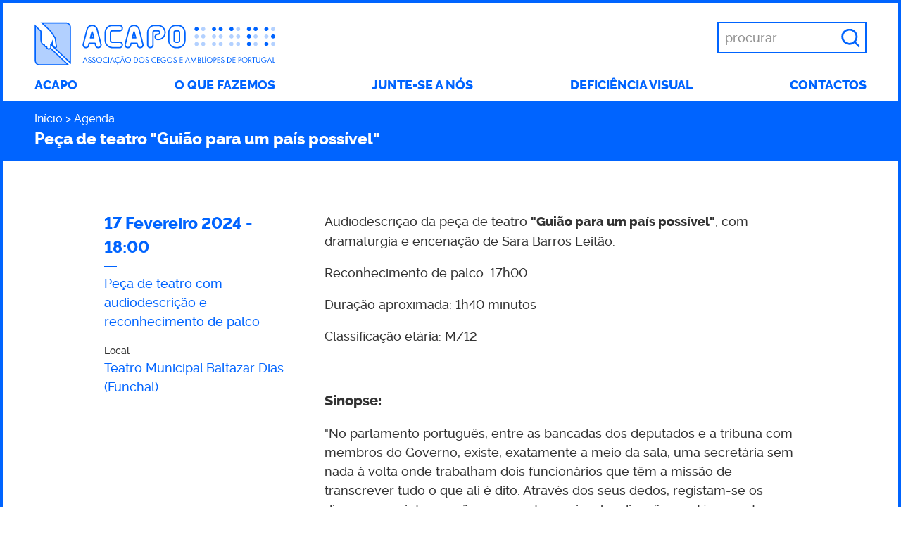

--- FILE ---
content_type: text/html; charset=utf-8
request_url: https://www.acapo.pt/agenda/peca-de-teatro-guiao-para-um-pais-possivel-1
body_size: 4661
content:
<!DOCTYPE html>
<html lang="pt-pt">

<head>
  <meta http-equiv="Content-Type" content="text/html; charset=utf-8" />
<meta name="viewport" content="width=device-width, initial-scale=1" />
<meta name="description" content="Peça de teatro com audiodescrição e reconhecimento de palco" />
<link rel="canonical" href="https://www.acapo.pt/agenda/peca-de-teatro-guiao-para-um-pais-possivel-1" />
<meta property="og:site_name" content="Associação dos Cegos e Amblíopes de Portugal" />
<meta property="og:type" content="article" />
<meta property="og:url" content="https://www.acapo.pt/agenda/peca-de-teatro-guiao-para-um-pais-possivel-1" />
<meta property="og:title" content="Peça de teatro &quot;Guião para um país possível&quot;" />
<meta property="og:description" content="Peça de teatro com audiodescrição e reconhecimento de palco" />
<link rel="shortcut icon" href="https://www.acapo.pt/favicon.ico" type="image/vnd.microsoft.icon" />
<meta name="msapplication-tilecolor" content="#FFFFFF" />
<meta name="msapplication-tileimage" content="https://www.acapo.pt/favicon-144.png" />
<link rel="apple-touch-icon-precomposed" href="https://www.acapo.pt/favicon-152.png" sizes="152x152" />
  <title>Peça de teatro "Guião para um país possível" | ACAPO</title>
  <link type="text/css" rel="stylesheet" href="https://www.acapo.pt/sites/default/files/css/css_JPobExmHoM2UPKYc0PlYX1vt50leELzRYvBNRdS4pns.css" media="all" />
<link type="text/css" rel="stylesheet" href="https://www.acapo.pt/sites/default/files/css/css_u8ZzHg05Kolks0sYHUBYTFJ7yhjj0ItWCZGkj_KaYQY.css" media="all" />
<link type="text/css" rel="stylesheet" href="https://www.acapo.pt/sites/default/files/css/css_VqVuLr5IMqLvnGpvEFI9hVOjuMi_pf4zXUDel7hT0_w.css" media="all" />
</head>
<body class="html not-front not-logged-in no-sidebars page-node page-node- page-node-3039 node-type-evento">
  <a id="skip-to-content" href="#content">Saltar para o conteúdo principal</a>
    <header class="site-header clearfix"><h1 class="logo"><a href="/"><img src="/sites/default/themes/acapo/img/logo-acapo.svg" alt="Logótipo da Associação dos Cegos e Amblíopes de Portugal"></a></h1><button class="btn-toggle-menu show-for-small-only">Menu</button><nav aria-label="Menu principal"  class="main-nav"><ul class="menu main-menu"><li><a href="/acapo">ACAPO</a></li>
<li><a href="/o-que-fazemos">O que fazemos</a></li>
<li><a href="/junte-se-a-nos">Junte-se a nós</a></li>
<li><a href="/deficiencia-visual">Deficiência visual</a></li>
<li><a href="/contactos">Contactos</a></li>
</ul></nav><div class="search"><form action="/agenda/peca-de-teatro-guiao-para-um-pais-possivel-1" method="post" id="search-api-page-search-form-global" accept-charset="UTF-8"><div><div class="form-item form-type-textfield form-item-keys-2">
  <label class="element-invisible" for="edit-keys-2">Introduza as suas palavras chave </label>
 <input placeholder="procurar" type="text" id="edit-keys-2" name="keys_2" value="" size="15" maxlength="128" class="form-text" />
</div>
<input type="hidden" name="id" value="2" />
<input type="submit" id="edit-submit-2" name="op" value="Pesquisar" class="form-submit" /><input type="hidden" name="form_build_id" value="form-V6rtadW-ngmDH-F7UjaTS3ZWEP_p5Hv40j7SZr_4AFo" />
<input type="hidden" name="form_id" value="search_api_page_search_form_global" />
</div></form></div></header>
<main id="content" class="site-content clearfix">
      <div id="block-system-main" class="block block-system">

    
  <div class="content">
    
<nav aria-label="Caminho" class="breadcrumbs wrap"><h2 class="show-for-sr">Caminho</h2><ol class="breadcrumbs-list clearfix"><li><a href="/">Início</a></li><li><a href="/agenda">Agenda</a></li><li class="breadcrumbs-current"><span>Peça de teatro &quot;Guião para um país possível&quot;</span></li></ol></nav>
<article class="content-wrapper wrap clearfix">
      <h1 class="title page-title show-for-sr">
      Peça de teatro &quot;Guião para um país possível&quot;    </h1>
  
  <div class="side-content">
          <time class="event-time--node" datetime="2024-02-17T18:00:00+00:00">
      <span class="date-display-single">17 Fevereiro 2024 - 18:00</span>    </time>

    <hr>

    <div class="event-summary">
      <p>Peça de teatro com audiodescrição e reconhecimento de palco</p>    </div>

    <p class="sidebar-small">Local</p><p class="local-evento">Teatro Municipal Baltazar Dias (Funchal)</p>  </div>

  <div class="main-content">
    <p>Audiodescriçao da peça de teatro <strong>"Guião para um país possível"</strong>, com dramaturgia e encenação de Sara Barros Leitão.</p>
<p>Reconhecimento de palco: 17h00</p>
<p>Duração aproximada: 1h40 minutos </p>
<p>Classificação etária: M/12</p>
<p> </p>
<h3>Sinopse:</h3>
<p>"No parlamento português, entre as bancadas dos deputados e a tribuna com membros do Governo, existe, exatamente a meio da sala, uma secretária sem nada à volta onde trabalham dois funcionários que têm a missão de transcrever tudo o que ali é dito. Através dos seus dedos, registam-se os discursos, as intervenções, os apartes, as insubordinações e até os gestos. São centenas de milhares de páginas que registam debates, assembleias constituintes, votações, avanços e recuos nos direitos sociais, laborais e humanos. “Guião para um país possível” é um espetáculo criado a partir destes registos, para contar os últimos cinquenta anos da nossa democracia."</p>
<p> </p>
<p><strong>Informações e reservas: </strong>291 220 416 ou <a href="mailto:bilheteira.teatro@cm-funchal.pt">bilheteira.teatro@cm-funchal.pt</a></p>
<p> </p>
<p>Fonte: Anaísa Produções e <a href="https://teatrobaltazardias.funchal.pt/#programacao">Teatro Municipal Baltazar Dias</a></p>
  </div>
</article>

  </div>
</div>
</main>

<footer class="site-footer">
  <div class="newsletter-form wrap"><h2 class="newsletter-title">Subscreva a nossa <span>Newsletter</span></h2><form class="webform-client-form webform-client-form-301" action="/agenda/peca-de-teatro-guiao-para-um-pais-possivel-1" method="post" id="webform-client-form-301" accept-charset="UTF-8"><div><div  class="form-item webform-component webform-component-email webform-component--email">
  <label class="element-invisible" for="edit-submitted-email">Email <span class="form-required" title="Este campo é obrigatório.">*</span></label>
 <input required="required" class="email form-text form-email required" placeholder="e-mail" type="email" id="edit-submitted-email" name="submitted[email]" size="60" />
</div>
<input type="hidden" name="details[sid]" />
<input type="hidden" name="details[page_num]" value="1" />
<input type="hidden" name="details[page_count]" value="1" />
<input type="hidden" name="details[finished]" value="0" />
<input type="hidden" name="form_build_id" value="form-HZsCJlv4g4t5jDTunebD7sk7UiXnFNbhcj6bZkjfifc" />
<input type="hidden" name="form_id" value="webform_client_form_301" />
<div class="form-actions"><input class="webform-submit button-primary form-submit" type="submit" name="op" value="Enviar" /></div></div></form></div>
  <div class="footer-content wrap clearfix">
    <nav aria-label="Footer menu" class="footer-nav">
      <ul class="menu footer-menu clearfix"><li><a href="/agenda">Agenda</a></li>
<li><a href="/noticias">Notícias</a></li>
<li><a href="/mapa-do-site">Mapa do site</a></li>
<li><a href="/ajuda">Ajuda</a></li>
<li><a href="https://www.livroreclamacoes.pt/Inicio/"> Livro de Reclamações</a></li>
</ul>    </nav>

    <div class="footer-contacts">
      <h2 class="footer-contacts-heading">Contactos</h2>
      <ul class="footer-contacts-list no-bullet">
        <li>
          <p id="contacto-direcao-nacional">Direção Nacional (geral)</p>
          <a aria-labelledby="contacto-direcao-nacional" href="mailto:dn@acapo.pt">dn@acapo.pt</a>
        </li>
        <li>
          <p id="contacto-relacoes-publicas">Comunicação e Imagem</p>
          <a aria-labelledby="contacto-relacoes-publicas" href="mailto:comunicacao@acapo.pt">comunicacao@acapo.pt</a>
          <a aria-labelledby="contacto-relacoes-publicas" href="mailto:sugestoes@acapo.pt">sugestoes@acapo.pt</a>
        </li>
        <li>
          <p id="contacto-telefone">Chamada para a rede fixa nacional</p>
          <a aria-labelledby="contacto-telefone" href="tel:213244500">213 244 500</a>
        </li>
      </ul>
    </div>

    <nav aria-label="Menu Social" class="social-nav">
      <ul class="menu social-menu clearfix"><li><a href="https://www.facebook.com/acapo.pt">Facebook</a></li>
<li><a href="https://www.instagram.com/acapo_1989/">Instagram</a></li>
<li><a href="https://www.linkedin.com/company/100985104/admin/dashboard/">LinkedIn</a></li>
<li><a href="https://www.youtube.com/@acapoassociacaodoscegoseam5897">Youtube</a></li>
<li><a href="https://twitter.com/AcapoPt">X</a></li>
</ul>    </nav>

    <div class="certification">
	  <img class="certification-equass" src="/sites/default/themes/acapo/img/Assurance-mark-BW.svg" alt="Logótipo da EQUASS - Assurance">
      <img class="certification-entity" src="/sites/default/themes/acapo/img/ISO_9001_IQNET_BRANCO.png" alt="Logótipo ISO9001">
      <span class="certification-description">No domínio da representação dos interesses das pessoas com deficiência visual a nível nacional e internacional</span>
    </div>
  </div>

  <div role="contentinfo" class="copy wrap" aria-label="Copyright">
        ACAPO 2026 | Todos os direitos reservados  </div>
</footer>
  <script type="text/javascript" src="https://www.acapo.pt/sites/default/files/js/js_ypadrG4kz9-JBpNOXmgjyVozLCJG_1RP3Ig-iqWR8n0.js"></script>
<script type="text/javascript" src="https://www.acapo.pt/sites/default/files/js/js_QYglOhI3S2SbNpGldeREGKgoLiaz6Fs9ZTgOyQnLz90.js"></script>
<script type="text/javascript" src="https://www.acapo.pt/sites/default/files/js/js_c-ppyT-pDqCt8TaCTtAyXc_fk8cGcPGUN3FFPuaq3ys.js"></script>
<script type="text/javascript">
<!--//--><![CDATA[//><!--
(function(i,s,o,g,r,a,m){i["GoogleAnalyticsObject"]=r;i[r]=i[r]||function(){(i[r].q=i[r].q||[]).push(arguments)},i[r].l=1*new Date();a=s.createElement(o),m=s.getElementsByTagName(o)[0];a.async=1;a.src=g;m.parentNode.insertBefore(a,m)})(window,document,"script","https://www.google-analytics.com/analytics.js","ga");ga("create", "UA-57369-36", {"cookieDomain":"auto"});ga("set", "anonymizeIp", true);ga("send", "pageview");
//--><!]]>
</script>
<script type="text/javascript" src="https://www.acapo.pt/sites/default/files/js/js_swF_lBTqpwq1-PcqxeagP4jKr1fvsK_gDB5Jp94hpU0.js"></script>
<script type="text/javascript" src="https://www.acapo.pt/sites/default/files/js/js_l-WY85MY-nFRW7H8Gqou_BBTsJW3iQ8aB-IFuW8EF_M.js"></script>
<script type="text/javascript">
<!--//--><![CDATA[//><!--
jQuery.extend(Drupal.settings, {"basePath":"\/","pathPrefix":"","ajaxPageState":{"theme":"acapo","theme_token":"xQAlxULRU5RuaZEkTadsbuWkpx2U9kHUdXSbY9iJUIQ","js":{"\/sites\/default\/themes\/acapo\/js\/vendor\/bootstrap_affix.min.js":1,"\/sites\/default\/themes\/acapo\/js\/affix.js":1,"\/sites\/default\/themes\/acapo\/js\/magnific_popup.js":1,"sites\/all\/modules\/jquery_update\/replace\/jquery\/1.10\/jquery.min.js":1,"misc\/jquery-extend-3.4.0.js":1,"misc\/jquery-html-prefilter-3.5.0-backport.js":1,"misc\/jquery.once.js":1,"misc\/drupal.js":1,"sites\/all\/libraries\/magnific-popup\/dist\/jquery.magnific-popup.js":1,"sites\/all\/modules\/magnific_popup\/js\/behaviors.mfp-formatter.js":1,"public:\/\/languages\/pt-pt_eRPjW1tMC1YwE5kL53SENV9x7ZHlATIEp1bnaRA--_Y.js":1,"sites\/all\/modules\/google_analytics\/googleanalytics.js":1,"0":1,"sites\/all\/modules\/webform\/js\/webform.js":1,"sites\/default\/themes\/acapo\/js\/main.js":1},"css":{"sites\/all\/libraries\/magnific-popup\/dist\/magnific-popup.css":1,"sites\/all\/modules\/magnific_popup\/css\/mfp-formatter.css":1,"sites\/all\/modules\/webform\/css\/webform.css":1,"sites\/default\/themes\/acapo\/css\/main.css":1}},"googleanalytics":{"trackOutbound":1,"trackMailto":1,"trackDownload":1,"trackDownloadExtensions":"7z|aac|arc|arj|asf|asx|avi|bin|csv|doc(x|m)?|dot(x|m)?|exe|flv|gif|gz|gzip|hqx|jar|jpe?g|js|mp(2|3|4|e?g)|mov(ie)?|msi|msp|pdf|phps|png|ppt(x|m)?|pot(x|m)?|pps(x|m)?|ppam|sld(x|m)?|thmx|qtm?|ra(m|r)?|sea|sit|tar|tgz|torrent|txt|wav|wma|wmv|wpd|xls(x|m|b)?|xlt(x|m)|xlam|xml|z|zip"},"magnific_popup_api":{"iframe_patterns":[]},"urlIsAjaxTrusted":{"\/agenda\/peca-de-teatro-guiao-para-um-pais-possivel-1":true}});
//--><!]]>
</script>
  <script type="text/javascript" src="/sites/default/themes/acapo/js/vendor/bootstrap_affix.min.js"></script>
<script type="text/javascript" src="/sites/default/themes/acapo/js/affix.js"></script>
<script type="text/javascript" src="/sites/default/themes/acapo/js/magnific_popup.js"></script>
</body>
</html>


--- FILE ---
content_type: text/css
request_url: https://www.acapo.pt/sites/default/files/css/css_VqVuLr5IMqLvnGpvEFI9hVOjuMi_pf4zXUDel7hT0_w.css
body_size: 8913
content:
html{font-family:sans-serif;-ms-text-size-adjust:100%;-webkit-text-size-adjust:100%;}body{margin:0;}article,aside,details,figcaption,figure,footer,header,main,menu,nav,section,summary{display:block;}audio,canvas,progress,video{display:inline-block;}audio:not([controls]){display:none;height:0;}progress{vertical-align:baseline;}template,[hidden]{display:none;}a{background-color:transparent;-webkit-text-decoration-skip:objects;}a:active,a:hover{outline-width:0;}abbr[title]{border-bottom:none;text-decoration:underline;text-decoration:underline dotted;}b,strong{font-weight:inherit;}b,strong{font-weight:bolder;}dfn{font-style:italic;}h1{font-size:2em;margin:0.67em 0;}mark{background-color:#ff0;color:#000;}small{font-size:80%;}sub,sup{font-size:75%;line-height:0;position:relative;vertical-align:baseline;}sub{bottom:-0.25em;}sup{top:-0.5em;}img{border-style:none;}svg:not(:root){overflow:hidden;}code,kbd,pre,samp{font-family:monospace,monospace;font-size:1em;}figure{margin:1em 40px;}hr{box-sizing:content-box;height:0;overflow:visible;}button,input,select,textarea{font:inherit;margin:0;}optgroup{font-weight:bold;}button,input{overflow:visible;}button,select{text-transform:none;}button,html [type=button],[type=reset],[type=submit]{-webkit-appearance:button;}button::-moz-focus-inner,[type=button]::-moz-focus-inner,[type=reset]::-moz-focus-inner,[type=submit]::-moz-focus-inner{border-style:none;padding:0;}button:-moz-focusring,[type=button]:-moz-focusring,[type=reset]:-moz-focusring,[type=submit]:-moz-focusring{outline:1px dotted ButtonText;}fieldset{border:1px solid #c0c0c0;margin:0 2px;padding:0.35em 0.625em 0.75em;}legend{box-sizing:border-box;color:inherit;display:table;max-width:100%;padding:0;white-space:normal;}textarea{overflow:auto;}[type=checkbox],[type=radio]{box-sizing:border-box;padding:0;}[type=number]::-webkit-inner-spin-button,[type=number]::-webkit-outer-spin-button{height:auto;}[type=search]{-webkit-appearance:textfield;outline-offset:-2px;}[type=search]::-webkit-search-cancel-button,[type=search]::-webkit-search-decoration{-webkit-appearance:none;}::-webkit-input-placeholder{color:inherit;opacity:0.54;}::-webkit-file-upload-button{-webkit-appearance:button;font:inherit;}.clearfix::before,.clearfix::after{content:" ";display:table;flex-basis:0;order:1;}.clearfix::after{clear:both;}.element-invisible{position:absolute !important;clip:rect(1px 1px 1px 1px);clip:rect(1px,1px,1px,1px);overflow:hidden;height:1px;}.show-for-sr,.page-pesquisa .block-system .content > h1,.featured-primary .featured-summary,.featured-primary .btn-featured,.search label{position:absolute;width:1px;height:1px;overflow:hidden;clip:rect(0,0,0,0);}.wrap{padding-left:0.5rem;padding-right:0.5rem;}.wrap-total{padding:0.5rem;}.rss-link{color:#0064ff;text-decoration:none;text-transform:lowercase;position:absolute;bottom:6rem;right:0.5rem;}.rss-link:hover,.rss-link:focus{background-color:#fef9c3;color:#333;}.more-link{float:right;color:#0064ff;text-decoration:none;text-transform:lowercase;margin-top:1rem;padding-right:1rem;position:relative;}.more-link:after{content:"";background-image:url(/sites/default/themes/acapo/img/icon-seta-direita.svg);background-repeat:no-repeat;background-size:0.75rem;width:0.75rem;height:0.75rem;position:absolute;bottom:0.3rem;right:0;}.more-link:hover,.more-link:focus{background-color:#fef9c3;color:#333;}.more-link:hover:after,.more-link:focus:after{background-image:url(/sites/default/themes/acapo/img/icon-seta-direita-inverso.svg);}.submit-button{position:relative;}.ajax-progress-throbber{background-image:url(/sites/default/themes/acapo/img/loading.gif);background-position:center center;background-repeat:no-repeat;background-size:1rem;width:1rem;height:49px;position:absolute;top:50%;transform:translateY(-50%);right:-30px;}input.throbbing{background-image:url(/sites/default/themes/acapo/img/loading.gif);background-position:calc(100% - 0.5rem) center;background-repeat:no-repeat;background-size:1rem;}@media (max-width:40.9375rem){.show-for-sr-small-only{position:absolute !important;width:1px;height:1px;overflow:hidden;clip:rect(0,0,0,0);}.hide-for-small-only{display:none !important;}.ajax-progress-throbber{height:44px;}}@media (min-width:41rem){.show-for-small-only{display:none;}.wrap{padding-left:1rem;padding-right:1rem;}.wrap-total{padding:1rem;}.rss-link{left:auto;right:auto;bottom:5rem;}}@media (min-width:64rem){.wrap{padding-left:2.5rem;padding-right:2.5rem;}.wrap-total{padding:2.5rem;}.rss-link{bottom:6rem;}}@font-face{font-family:"Raleway";src:url(/sites/default/themes/acapo/css/./fonts/raleway-extrabold.woff) format("woff");font-weight:800;font-style:normal;}@font-face{font-family:"ralewayextrabold_italic";font-family:"Raleway";src:url(/sites/default/themes/acapo/css/./fonts/raleway-extrabolditalic.woff) format("woff");font-weight:800;font-style:italic;}@font-face{font-family:"Raleway";src:url(/sites/default/themes/acapo/css/./fonts/raleway-medium.woff) format("woff");font-weight:500;font-style:normal;}@font-face{font-family:"Raleway";src:url(/sites/default/themes/acapo/css/./fonts/raleway-mediumitalic.woff) format("woff");font-weight:500;font-style:italic;}*,*:before,*:after{box-sizing:inherit;}*:focus{outline:#5e9ed7 auto 2px;}html{height:100%;max-width:1440px;margin:0 auto;position:relative;box-sizing:border-box;overflow-y:scroll;}body{height:100%;min-height:100vh;padding:0;background-color:#fff;color:#333;position:relative;font-weight:500;font-family:"Raleway",sans-serif;line-height:1.5;-webkit-font-smoothing:antialiased;-moz-osx-font-smoothing:grayscale;}h1,h2,h3,h4,strong{font-weight:800;}a{word-break:break-word;}iframe{display:block;max-width:100%;margin-bottom:1rem;}img{max-width:100%;height:auto;}ul,ol{padding-left:0;margin-left:0;}ul li,ol li{list-style-type:none;}select{visibility:hidden;}select:hover,select:focus{cursor:pointer;}table{width:100%;border:none;border-collapse:collapse;border-spacing:0;}input,button{-webkit-appearance:none;-moz-appearance:none;appearance:none;}input[type=text],input[type=email],input[type=password]{padding:0.6rem 0.8rem 0.5rem 0.8rem;height:auto;font-size:1rem;border:2px solid #0064ff;height:auto;max-width:100%;}input[type=text]:hover,input[type=text]:focus,input[type=email]:hover,input[type=email]:focus,input[type=password]:hover,input[type=password]:focus{background-color:#fef9c3;}:-moz-placeholder{color:#333;}::-moz-placeholder{color:#333;}:-ms-input-placeholder{color:#333;}::-webkit-input-placeholder{color:#333;}#skip-to-content{padding:0.5rem 1rem;position:absolute;top:-40px;left:0;color:white;z-index:100;text-decoration:none;}#skip-to-content:focus{position:absolute;left:50%;transform:translateX(-50%);top:0;background:#0064ff;}.messages.error{padding:2rem 1rem;background-color:#ff4136;color:#fff;text-align:center;}.messages.error ul,.messages.error .element-invisible{margin:0;}#leaflet-map .leaflet-top,#leafelt-map .leaflet-bottom{z-index:0;}.page-user .messages.error{color:#333;text-align:left;}.alert-error + .content-wrapper{margin-top:2rem;}.leaflet-container{margin-top:3rem;}#autocomplete{z-index:2;}ul li .file{display:inline-block;margin-bottom:1rem;}.file .file-icon{display:none;}.file .file-icon + a{position:relative;margin-left:25px;}.file .file-icon + a:before{content:"";position:absolute;left:-25px;bottom:2px;background-image:url(/sites/default/themes/acapo/img/icon-doc.svg);background-size:19px 26px;width:19px;height:26px;}@media (min-width:41rem){html{font-size:112.5%;}}.copy,.generic-time,.sidebar-small,.testimonial-author,.testimonial-footer,.testimonial-context span{font-size:14px;}.lang-switch,.footer-contacts-list,.newsletter .subheading,.breadcrumbs,.toc .list,.filters,.related-content-item h2{font-size:16px;}.featured-summary{font-size:18px;}.site-header .menu,.event-target,.news-summary,.news-time,.call-to-action-content,.h-newsletter .subheading,.footer-menu,.footer-contacts-heading,.main-content,.event-info,.related-content-list,.archive-link,.featured-news-time,.toc .heading,.in-this-section .list,.upcoming-events .table,.glossario-descricao{font-size:1rem;}.featured-news-title,.event-title,.news-title,.breadcrumbs-current,.news-summary,.newsletter-title,.glossario-nometermo,.toc-title,.main-content h3,.lista-seccoes-faq-item,.filtros-faq-intro,.testimonial-content{font-size:1.125rem;}.generic-title,.event-time,.event-time--node,.h-newsletter .heading,.related-content-title,.site-map-heading,.main-content h2,.filtros-faq-intro,.faq-item-title,.page-summary{font-size:1.265625rem;}.list-title,.featured-title,.call-to-action-title,.search-page > h2,.glossario-letra,.in-this-section-title{font-size:1.423828125rem;}@media (min-width:41rem){.site-header .menu{font-size:0.8888888889rem;}}@media (min-width:64rem){.site-header .menu{font-size:1rem;}.breadcrumbs-current{font-size:1.265625rem;}.featured-news-title{font-size:1.423828125rem;}}.btn-toggle-menu{text-transform:uppercase;color:#0064ff;position:absolute;top:2.5rem;right:0.5rem;z-index:1;border:none;background:none;padding:0;line-height:1;}.site-header{background-color:#fff;border:4px solid #0064ff;border-bottom:none;position:relative;}.logo{line-height:0;margin-top:0;margin-bottom:0;padding:1rem 0 1rem 0.5rem;border-bottom:1px solid #0064ff;}.logo a{display:inline-block;}.logo img{height:2.5rem;width:14rem;}.main-nav{display:none;text-align:center;clear:both;padding-left:0.5rem;padding-right:0.5rem;}.main-menu{margin-top:0;margin-bottom:0;padding:1rem 0;border-bottom:1px solid #0064ff;}.main-menu > li > a{color:#0064ff;display:inline-block;text-decoration:none;text-transform:uppercase;font-weight:800;margin-bottom:0;padding-top:0.5rem;padding-bottom:0.5rem;}.main-menu > li > a.active-trail,.main-menu > li > a:hover,.main-menu > li > a:focus{color:#333;background-color:#fef9c3;}.search{display:none;float:right;padding:1rem 0.5rem;width:50%;}.search form{position:relative;}.search input[type=text]{padding:0.5rem 2.25rem 0.5rem 0.5rem;margin-bottom:0;border:2px solid #0064ff;width:100%;height:2.5rem;line-height:1;}.search input[type=submit]{position:absolute;top:50%;transform:translateY(-50%);right:0.5rem;background:url(/sites/default/themes/acapo/img/icon-search.svg);background-size:1.5rem;width:1.5rem;height:1.5rem;overflow:hidden;text-indent:-200px;white-space:pre-wrap;padding:0;border:0;line-height:1;}@media (min-width:41rem){.site-header{padding-left:1rem;padding-right:1rem;}.logo,.main-nav{padding:0;}.main-nav,.search{display:block !important;}.logo{border:none;padding-top:1.5rem;padding-bottom:0;}.logo img{height:3.5rem;width:19rem;}.main-menu{display:flex;justify-content:space-between;padding-top:0.25rem;padding-bottom:0;border:none;}.main-menu > li{display:inline-block;}.search{padding:1.5rem 0 0 0;position:absolute;top:0;right:1rem;width:16.6666666667%;min-width:8rem;}}@media (min-width:64rem){.site-header{padding-left:2.5rem;padding-right:2.5rem;}.main-menu{margin-bottom:0;}.search{right:2.5rem;}}.breadcrumbs{background-color:#0064ff;color:#fff;width:100%;}.breadcrumbs.affix{position:fixed;z-index:1;top:0;}.breadcrumbs a{color:#fff;text-decoration:none;}.breadcrumbs-list{margin-top:0;margin-bottom:0;padding-top:0.75rem;padding-bottom:0.75rem;}.breadcrumbs-list li + li:before{content:" > ";}.breadcrumbs-list li{float:left;}.breadcrumbs-list li:last-child:before{content:"";}.breadcrumbs-current{clear:both;margin:auto;font-weight:800;}@media (min-width:90rem){.breadcrumbs.affix{width:100%;max-width:1432px;}}.secondary-nav{background-color:#ecf4ff;border-bottom:5px solid #0064ff;color:#0064ff;padding-top:0.75rem;padding-bottom:0.5rem;}.secondary-nav a{float:left;color:#0064ff;text-decoration:none;padding-left:1.5rem;position:relative;}.secondary-nav a:after{content:"";height:100%;width:1rem;position:absolute;left:0;top:0.2rem;background-image:url(/sites/default/themes/acapo/img/icon-seta-direita.svg);background-position:top center;background-size:1rem;background-repeat:no-repeat;}.secondary-nav a:hover,.secondary-nav a:focus{background-color:#fef9c3;color:#333;}.secondary-nav a:hover:after,.secondary-nav a:focus:after{background-image:url(/sites/default/themes/acapo/img/icon-seta-direita-inverso.svg);}.secondary-menu{margin-top:0;margin-bottom:0;display:flex;flex-wrap:wrap;justify-content:flex-start;}.secondary-menu li{width:calc(83.3333333333% - 0.5rem);margin-right:0.5rem;margin-bottom:0.25rem;line-height:1.2;}@media (min-width:41rem){.secondary-menu li{width:calc(33.3333333333% - 1rem);margin-right:1rem;}}.site-content{clear:both;border:4px solid #0064ff;border-top:none;border-bottom:none;position:relative;}.content-wrapper{margin-top:2rem;margin-bottom:4rem;}.page-summary{margin-bottom:1rem;}.page-summary p{margin-top:0;margin-bottom:0;}.page-summary p + p{margin-top:1rem;}.side-content{color:#0064ff;}.side-content a{color:#0064ff;}.side-content .event-time--node{font-weight:800;}.side-content p{margin-top:0;margin-bottom:1rem;}.side-content hr{display:block;height:1px;width:1rem;border:0;border-top:1px solid #0064ff;margin:0.5rem 0;padding:0;}.sidebar-small{color:#333;margin-bottom:0 !important;}.sidebar-small-highlighted{color:#0064ff;}.toc-title{margin-top:0;margin-bottom:1rem;}.toc-list{margin-top:0;margin-bottom:0;}.toc-list-item{margin-left:20px;}.toc-list-item:before{content:"— ";margin-left:-20px;}.toc-list-item a{text-decoration:none;}.toc-list-item a:hover,.toc-list-item a:focus{color:#333;background-color:#fef9c3;}.main-content > h2{color:#0064ff;}.main-content > h2,.main-content > h3,.main-content > p{margin-top:0;margin-bottom:1rem;}.main-content ul{margin-top:0;margin-bottom:1rem;}.main-content ul li{position:relative;padding-left:1rem;}.main-content ul li:before{content:"• ";position:absolute;left:0;}.main-content ol{counter-reset:item;margin-top:0;margin-bottom:1rem;}.main-content ol li{position:relative;padding-left:1rem;}.main-content ol li:before{counter-increment:item;content:counter(item) ". ";position:absolute;left:0;}.main-content a{color:#0064ff;}.main-content a:hover,.main-content a:focus{color:#333;background-color:#fef9c3;}.main-content table{width:100%;margin-bottom:2rem;}.main-content table a{color:#0064ff;font-weight:800;text-decoration:none;}.main-content table thead{display:none;border-bottom:2px solid #0064ff;text-transform:lowercase;}.main-content table thead th{text-align:left;font-weight:500;color:#0064ff;padding:1rem;}.main-content table tbody td{display:block;padding-left:0.5rem;}.main-content table tbody td:first-child{padding-top:1rem;}.main-content table tbody td:last-child{padding-bottom:1rem;}.main-content table tbody td > h2:first-child,.main-content table tbody td > h3:first-child,.main-content table tbody td > p:first-child,.main-content table tbody td > ul:first-child,.main-content table tbody td > ol:first-child{margin-top:0;margin-bottom:0;}.main-content table tbody tr{border-bottom:2px solid #0064ff;padding-top:1rem;padding-bottom:1rem;}.main-content table tbody tr:hover,.main-content table tbody tr:focus{background-color:#fef9c3;}.main-content table tbody tr:hover a,.main-content table tbody tr:focus a{color:#333;}.related-content{clear:both;}@media (min-width:41rem){.content-wrapper{margin-top:3rem;margin-bottom:5rem;}.side-content{float:left;width:33.3333333333%;padding-right:1rem;margin-bottom:2rem;}.toc-content.affix{position:fixed;z-index:1;top:99px;left:calc(1rem + 4px);width:33.3333333333%;padding-right:1rem;}.toc-content.affix-bottom{position:absolute;left:1rem;width:33.3333333333%;padding-right:1rem;}.side-content + .main-content{float:left;width:66.6666666667%;padding-left:1rem;margin-left:0;}.main-content table thead{display:table-header-group;}.main-content table tbody td{display:table-cell;padding:1rem;}}@media (min-width:64rem){.content-wrapper{margin-top:4rem;margin-bottom:6rem;}.page-summary{width:58.3333333333%;margin:0 auto 1rem;}.side-content{width:25%;margin-left:8.3333333333%;}.toc-content.affix{top:103px;left:auto;width:calc(25% - 2.5rem + 4px);max-width:317px;padding-right:0;}.toc-content.affix-bottom{left:auto;width:calc(25% - 2.5rem + 4px);max-width:317px;padding-right:0;}.main-content,.single-column{width:58.3333333333%;margin:0 auto;}.side-content + .main-content{max-width:58.3333333333%;}}.events-list-page{margin-bottom:3rem;}.agenda-table{width:100%;margin-bottom:2rem;}.agenda-table a{color:#0064ff;font-weight:800;text-decoration:none;}.agenda-table thead{display:none;border-bottom:2px solid #0064ff;text-transform:lowercase;}.agenda-table thead th{text-align:left;font-weight:500;color:#0064ff;padding:1rem;}.agenda-table tbody td{display:block;padding-left:0.5rem;}.agenda-table tbody td:first-child{padding-top:1rem;}.agenda-table tbody td:last-child{padding-bottom:1rem;}.agenda-table tbody tr{border-bottom:2px solid #0064ff;padding-top:1rem;padding-bottom:1rem;}.agenda-table tbody tr:hover,.agenda-table tbody tr:focus{background-color:#fef9c3;cursor:pointer;}.agenda-table tbody tr:hover a,.agenda-table tbody tr:focus a{color:#333;}@media (min-width:41rem){.agenda-table tbody td:first-child{width:25%;}.agenda-table tbody tr:not(.highlight) td:nth-child(2){font-weight:500;color:#333;}.agenda-table thead{display:table-header-group;}.agenda-table tbody td{display:table-cell;padding:1rem;}}.testimonial-content + .related-content-title{margin-top:3rem;}.related-content{padding-top:3rem;padding-bottom:3rem;background-color:#fef9c3;}.related-content-title{color:#333;margin-top:0;margin-bottom:2rem;}.related-content-list{display:flex;flex-flow:row wrap;margin-left:-2rem;margin-top:-2rem;margin-bottom:0;}.related-content-item{display:flex;flex-flow:column wrap;flex:1 0 auto;flex-basis:calc(100% - 2rem);max-width:calc(100% - 2rem);margin-left:2rem;margin-top:2rem;}.related-content-item h2{background-color:#f9ef6a;margin-top:0;margin-bottom:0;padding:0.5rem 1rem;font-weight:normal;text-transform:lowercase;}.related-content-item a{flex:1;text-decoration:none;display:block;font-weight:800;padding:1.125rem;color:#333;background-color:#fff;}@media (min-width:41rem){.related-content-item{flex:1 0 auto;flex-basis:calc(50% - 2rem);max-width:calc(50% - 2rem);}}@media (min-width:64rem){.testimonial-content + .related-content-title{margin-top:4rem;}.related-content-title{margin-left:16.6666666667%;}.related-content-list{width:calc(66.6666666667% + 2rem);margin-left:calc(16.6666666667% - 2rem);}}.featured-primary a{text-decoration:none;display:flex;flex-wrap:wrap;}.featured-primary a:hover .featured-title span,.featured-primary a:focus .featured-title span{color:#333;background-color:#fef9c3;}.featured-primary a:hover .btn-featured,.featured-primary a:focus .btn-featured{cursor:pointer;color:#333;border:2px solid #fef9c3;background-color:#fef9c3;}.featured-primary .featured-summary{margin-top:0;margin-bottom:0;}.featured-primary .featured-content{display:flex;flex-flow:column wrap;line-height:1.2;padding:1rem 0.5rem;background-color:#0064ff;color:#fff;width:100%;position:relative;}.featured-primary .featured-content:after{content:"";position:absolute;left:1rem;bottom:-20px;border-right:15px solid transparent;border-top:15px solid #0064ff;border-left:15px solid transparent;width:0;height:0;}.featured-primary img{width:100%;height:100%;border-top:5px solid #0064ff;border-bottom:5px solid #0064ff;}.featured-primary.alternative img{border-top:5px solid #4b4b4b;border-bottom:5px solid #4b4b4b;}.featured-primary.alternative .featured-content{background-color:#4b4b4b;}.featured-primary.alternative .featured-content:after{border-top:15px solid #4b4b4b;}.btn-featured{font-weight:normal;font-family:"Raleway",sans-serif;background:none;color:#fff;line-height:1;border:2px solid #fff;padding:0.5rem 1rem;margin-top:auto;width:8rem;display:inline-block;text-align:center;}.btn-featured:hover,.btn-featured:focus{cursor:pointer;color:#333;border:2px solid #fef9c3;background-color:#fef9c3;}.featured-title{line-height:1.1;margin-top:0;margin-bottom:0;}.featured-secondary-list{display:flex;flex-flow:column wrap;}.featured-secondary{width:100%;background-color:#4b4b4b;display:flex;}.featured-secondary a{display:flex;-ms-flex:0 1 auto;color:#fff;text-decoration:none;flex:1;padding:1rem 0.5rem;}.featured-secondary a:hover span,.featured-secondary a:focus span{color:#333;background-color:#fef9c3;}.featured-secondary .featured-title{margin-bottom:0;}.featured-secondary .featured-content{display:flex;flex-flow:column wrap;max-width:100%;-ms-flex:0 0 auto;}.featured-secondary .btn-featured{max-width:100%;}.featured-secondary:nth-child(even){background-color:#0064ff;}.featured-secondary:nth-child(odd){background-color:#4b4b4b;}.featured-news{display:flex;flex-wrap:wrap;justify-content:space-between;margin-bottom:3rem;}.featured-news-item{width:100%;}.featured-news-item a{display:flex;flex-wrap:wrap;align-content:flex-start;width:100%;text-decoration:none;padding:0.75rem 1rem;background-color:#0064ff;}.featured-news-heading{order:2;margin-top:0;margin-bottom:0;color:#fff;}.featured-news-time{order:1;color:#fff;width:100%;}.featured-news-item + .featured-news-item{margin-top:1rem;}@media (min-width:41rem){.featured-primary .featured-title{margin-bottom:0.75rem;}.featured-primary img,.featured-primary .featured-content{width:50%;}.featured-primary .featured-content:after{bottom:auto;left:auto;top:1rem;right:-15px;border-right:0;border-bottom:15px solid transparent;border-top:15px solid transparent;border-left:15px solid #0064ff;}.featured-primary.alternative img{order:1;}.featured-primary.alternative .featured-content{padding:1rem;order:2;}.featured-primary.alternative .featured-content:after{left:-15px;border-left:0;border-bottom:15px solid transparent;border-top:15px solid transparent;border-right:15px solid #4b4b4b;}.featured-primary .btn-featured{position:static;width:auto;height:auto;}.featured-primary .btn-featured{width:8rem;}.featured-news-item{width:calc(50% - 2rem);display:flex;flex:1;}.featured-news-item + .featured-news-item{margin-top:0;margin-left:2rem;}.featured-news-time{margin-bottom:0.75rem;}.featured-secondary-list{flex-flow:row wrap;}.featured-secondary{flex:1 0 auto;flex-basis:50%;}.featured-secondary a{padding:1rem;}.featured-secondary:nth-child(2),.featured-secondary:nth-child(3){background-color:#0064ff;}.featured-secondary:nth-child(4){background-color:#4b4b4b;}}@media (min-width:48em){.featured-primary .featured-summary{position:static;width:auto;height:auto;}}@media (min-width:64rem){.featured-primary .featured-content{padding:1.5rem 2.5rem;}.featured-primary .featured-content:after{top:2.5rem;right:-30px;border-bottom:30px solid transparent;border-top:30px solid transparent;border-left:30px solid #0064ff;}.featured-primary.alternative .featured-content:after{left:-30px;border-bottom:30px solid transparent;border-top:30px solid transparent;border-right:30px solid #4b4b4b;}.featured-primary .featured-title{margin-bottom:1rem;}.featured-news{width:66.6666666667%;margin-left:16.6666666667%;}.featured-secondary-list{flex-flow:row wrap;}.featured-secondary{flex-basis:25%;}.featured-secondary a{padding:2.5rem;}.featured-secondary:nth-child(even){background-color:#0064ff;}.featured-secondary:nth-child(odd){background-color:#4b4b4b;}}@media (min-width:72em){.featured-primary .featured-content,.featured-primary.alternative .featured-content{padding:2.5rem;}}.list-title{margin-top:0;margin-bottom:1rem;}.list-title a{color:#0064ff;text-decoration:none;position:relative;padding-right:2rem;}.list-title a:hover,.list-title a:focus{background-color:#fef9c3;color:#333;}.list-title a:hover:after,.list-title a:focus:after{background-image:url(/sites/default/themes/acapo/img/icon-seta-direita-inverso.svg);}.list-title a:after{content:"";background-image:url(/sites/default/themes/acapo/img/icon-seta-direita.svg);background-repeat:no-repeat;background-size:1rem;width:1rem;height:1rem;position:absolute;top:50%;right:0;transform:translateY(-50%);}.events-list{margin-bottom:1rem;}.events-list a{display:block;text-decoration:none;}.events-list a:hover .event-title,.events-list a:focus .event-title{background-color:#fef9c3;color:#333;}.event-item + .event-item .event-heading{padding-top:1rem;}.event-title{color:#0064ff;display:block;margin-top:0;margin-bottom:0.5rem;}.event-time{margin-bottom:0.25rem;font-weight:500;display:block;width:100%;color:#333;}.event-target{border-bottom:2px solid #4b4b4b;padding-bottom:1rem;margin-top:0;margin-bottom:0;color:#333;}.events-front,.news-front{margin-top:3rem;margin-bottom:3rem;}.news-list,.events-list{margin-bottom:1rem;}.news-list a,.events-list a{display:flex;flex-wrap:wrap;text-decoration:none;}.news-list a:hover .news-title,.news-list a:focus .news-title,.events-list a:hover .news-title,.events-list a:focus .news-title{background-color:#fef9c3;color:#333;}.news-list .list-title a,.events-list .list-title a{display:inline-block;}.news-item{padding-bottom:2rem;}.news-heading,.event-heading{margin:0;order:2;max-width:100%;}.news-title{color:#0064ff;display:block;margin-top:0;margin-bottom:0.5rem;}.news-time{order:1;border-bottom:2px solid #4b4b4b;padding-bottom:0.25rem;margin-bottom:0.25rem;font-weight:500;display:block;width:100%;color:#333;}.news-summary{max-width:100%;order:3;color:#333;}.news-summary p{margin-top:0;margin-bottom:0;}.call-to-action{padding-top:3rem;padding-bottom:3rem;background-color:#fef9c3;}.call-to-action-item a{display:flex;flex-flow:row wrap;text-decoration:none;}.call-to-action-item a:hover span,.call-to-action-item a:focus span{background-color:#fff;}.call-to-action-item .call-to-action-title{position:relative;background-color:#f9ef6a;color:#333;margin-top:0;margin-bottom:0;}.call-to-action-item .call-to-action-title:after{content:"";position:absolute;left:15px;bottom:calc(-1rem + 1px);border-right:15px solid transparent;border-left:15px solid transparent;border-top:15px solid #f9ef6a;width:0;height:0;}.call-to-action-title{padding:1rem;width:100%;}.call-to-action-content{padding:calc(1rem + 5px) 1rem 1rem;width:100%;background-color:#fff;color:#333;}.call-to-action-content p{margin-top:0;margin-bottom:0;}.btn-call-to-action{font-weight:normal;font-family:"Raleway",sans-serif;background:none;color:#333;display:inline-block;line-height:1;text-align:center;text-decoration:none;border:2px solid #333;padding:0.5rem 1rem;margin-top:auto;width:8rem;}.btn-call-to-action:hover,.btn-call-to-action:focus{cursor:pointer;background-color:#fef9c3;}@media (min-width:41rem){.events-list,.news-list{display:flex;flex-wrap:wrap;margin-left:-2rem;margin-top:-2rem;}.events-list:after,.news-list:after{content:"";}.list-title{width:100%;}.list-title a:after{background-size:1rem;width:1rem;height:1rem;}.event-item,.news-item{border-bottom:none;flex:1 0 auto;-ms-flex:0 0 auto;flex-basis:calc(50% - 2rem);max-width:calc(50% - 2rem);margin-left:2rem;margin-top:2rem;margin-bottom:0;}.event-item + .event-item .event-heading{padding-top:0;}.event-time{padding-bottom:0.25rem;padding-bottom:0.25rem;border-bottom:2px solid #4b4b4b;}.event-target{border-bottom:none;padding-bottom:0;}.call-to-action-item a{flex-flow:row no-wrap;}.call-to-action-item .call-to-action-title:after{left:auto;right:-15px;top:1rem;bottom:auto;border-right:none;border-bottom:15px solid transparent;border-top:15px solid transparent;border-left:15px solid #f9ef6a;}.call-to-action-item .call-to-action-content{padding:1rem 1rem 1rem calc(1rem + 5px);}.call-to-action-item.alternative .call-to-action-title{order:2;}.call-to-action-item.alternative .call-to-action-title:after{right:auto;left:-15px;border-bottom:15px solid transparent;border-top:15px solid transparent;border-left:none;border-right:15px solid #f9ef6a;}.call-to-action-item.alternative .call-to-action-content{order:1;padding:1rem calc(1rem + 5px) 1rem 1rem;}.call-to-action-title,.call-to-action-content{width:50%;}}@media (min-width:64rem){.event-item,.news-item{flex:1 0 auto;-ms-flex:0 0 auto;flex-basis:calc(33.3333333333% - 2rem);max-width:calc(33.3333333333% - 2rem);}.call-to-action-item{margin-left:16.6666666667%;max-width:66.6666666667%;}.call-to-action-item .call-to-action-title:after{left:auto;right:-30px;top:calc(2.5rem - 15px);bottom:auto;border-right:none;border-bottom:30px solid transparent;border-top:30px solid transparent;border-left:30px solid #f9ef6a;}.call-to-action-item .call-to-action-content{padding:2.5rem;}.call-to-action-item.alternative .call-to-action-title:after{right:auto;left:-30px;border-bottom:30px solid transparent;border-top:30px solid transparent;border-left:none;border-right:30px solid #f9ef6a;}.call-to-action-item.alternative .call-to-action-content{padding:2.5rem;}.call-to-action-item .call-to-action-title{padding:2.5rem;}}.generic-list{margin-top:0;margin-bottom:1rem;}.generic-list p.label{float:left;margin:0 0.5rem 0 0;}.generic-list a{color:#0064ff;}.generic-list-links a{text-decoration:none;display:block;}.generic-list-links a:hover .generic-title span,.generic-list-links a:focus .generic-title span{color:#333;background-color:#fef9c3;}.generic-list-item{margin-bottom:1rem;}.generic-image{margin-bottom:0.5rem;}.generic-image img{height:auto;}.generic-time{display:block;margin-top:0.5rem;color:#333;}.generic-title{color:#0064ff;display:block;margin-top:0;margin-bottom:0.5rem;}.generic-content{color:#333;}.generic-content a:hover,.generic-content a:focus{color:#333;background-color:#fef9c3;}.generic-content + .generic-content{margin-top:0.5rem;}@media (min-width:41rem){.generic-list{display:flex !important;flex-wrap:wrap;margin-left:-2rem;margin-top:-2rem;}.generic-list-item{flex:1 0 auto;flex-basis:calc(50% - 2rem);max-width:calc(50% - 2rem);margin-left:2rem;margin-top:2rem;margin-bottom:0;}}@media (min-width:64rem){.generic-list{width:calc(83.3333333333% + 2rem);margin:0 auto 2rem;}#leaflet-map{width:83.3333333333%;margin-left:8.3333333333%;}.generic-list-item{flex:1 0 auto;flex-basis:calc(33.3333333333% - 2rem);max-width:calc(33.3333333333% - 2rem);}}.filters{background-color:#ecf4ff;border-bottom:5px solid #0064ff;color:#0064ff;padding-top:0.5rem;}.filters input[type=submit]{border:none;color:#fff;background-color:#0064ff;font-size:1rem;padding:0.6rem 0.8rem 0.7rem 0.8rem;text-transform:lowercase;line-height:1;height:46px;}.filters input[type=submit]:hover{cursor:pointer;}.filters input[type=text]{width:100%;max-width:300px;}.filters .filter{float:left;margin-bottom:0.5rem;margin-right:1rem;}.filters label{color:#0064ff;display:block;font-weight:normal;}.filters-wrapper{display:flex;flex-flow:row wrap;}.filters-wrapper .views-widget label{display:none;}.form-buttons{align-self:flex-end;margin-bottom:8px;}.views-exposed-widgets{margin-bottom:0;}.container-inline-date > .form-item{margin-right:0;}.container-inline-date .form-item,.container-inline-date .form-item input,.views-exposed-form .container-inline-date .date-padding{width:100%;}@media (min-width:41rem){.filters input[type=submit]{height:50px;}.form-buttons{margin-bottom:10px;}}@media (min-width:64rem){.filters input[type=text]{max-width:100%;}}.chronology-items{margin-bottom:4rem;}.chronology-grouping h1{margin:0;font-size:2rem;}.node-type-cronologia .chronology-item{max-width:950px;margin:2.5rem;}.chronology-item{position:relative;padding-top:0.5rem;padding-left:35px;padding-bottom:2rem;margin:2rem 0 0 1rem;border-left:1px solid rgba(0,100,255,0.2);}.chronology-heading{margin-top:0.5rem;margin-bottom:0;font-size:1.3rem;}.chronology-icon{position:absolute;left:-20px;top:0;background-color:#fff;}.chronology-item-content > p:first-child{margin-top:0.5rem;}@media (min-width:41rem){.chronology-items{margin-right:8.3333333333%;}.chronology-item{padding-left:72px;}}@media (min-width:64rem){.chronology-items{float:left;width:66.6666666667%;margin-bottom:6.5rem;}.chronology-grouping{clear:both;float:left;width:16.6666666667%;margin-left:8.3333333333%;}.chronology-item{margin:0 0 1.5rem 0;}}.search-page{width:58.3333333333%;margin-left:auto;margin-right:auto;}.search-page > h2{color:#0064ff;}.search-results{margin-top:2rem;margin-bottom:2rem;}.search-result{margin-top:0;margin-bottom:2.5rem;}.search-result .title{margin-top:0;margin-bottom:1rem;}.search-result .title a{text-decoration:none;color:#0064ff;}.login-form .messages.error{float:left;margin-bottom:2rem;overflow:hidden;background-color:rgba(0,100,255,0.05);padding:1rem;}.login-form .messages.error h2{margin-top:0;margin-bottom:1rem;color:#0064ff;}.login-form .messages.error a{color:#0064ff;}.login-form .messages.error a:before{content:"\a";}#user-login,#user-pass{clear:both;}#user-login label,#user-pass label{color:#0064ff;display:block;margin-bottom:0.5rem;}#user-login .description,#user-pass .description{display:none;}#user-login .form-item,#user-pass .form-item{margin-bottom:2rem;}#edit-name,#edit-pass{width:300px;max-width:100%;margin-bottom:0;border:2px solid #0064ff;height:auto;}#edit-submit{border:none;color:white;background-color:#0064ff;padding:0.5rem 1rem;}.glossario-list-page .glossario-letra{float:left;width:25%;margin:0;}.glossario-list-page .glossario-termo{margin-left:25%;width:58.3333333333%;margin-bottom:2rem;}.glossario-list-page .glossario-nometermo{margin:0;color:#0064ff;}.glossario-list-page .glossario-descricao *{margin:0;}.news-list-page{margin-bottom:3rem;}@media (min-width:64rem){.news-list-page{width:83.3333333333%;margin-left:8.3333333333%;}}@media (min-width:64rem){.projects-list-page .more-link{margin-right:8.3333333333%;}}.site-map ul li ul{margin-left:1rem;margin-top:0.5rem;}.site-map > ul{margin-top:0;margin-bottom:2rem;}.site-map > ul > li{margin-bottom:1rem;font-weight:800;}.site-map li{margin-bottom:0.5rem;line-height:1.5;font-weight:normal;}.site-map a{color:#0064ff;text-decoration:none;}.site-map a:hover,.site-map a:focus{color:#333;background-color:#fef9c3;}.site-map-heading{margin-top:0;margin-bottom:1rem;color:#333;}.protocol-item{width:100%;}.protocol-item .generic-title{margin-bottom:0;}.protocol-item{padding-bottom:3rem;}.protocol-item + .protocol-item{border-top:1px solid #0064ff;padding-top:3rem;}.protocol-meta{margin-bottom:1rem;}.protocol-category{display:inline-block;color:#0064ff;}.protocol-category:after{content:" | ";}.protocol-content-wrapper{margin-bottom:1rem;}.protocol-content p{margin-top:0;margin-bottom:0;}.protocol-content p + p{margin-top:1rem;margin-bottom:0;}.protocol-aside p{margin-top:0;margin-bottom:0.5rem;}.protocol-aside-label{color:#0064ff;}.protocol-aside-label a{ color:#333;}.protocol-aside-label:after{content:" ";}@media (min-width:41rem){.protocol-item{margin-left:2rem;}.protocol-content-wrapper{float:left;width:66.6666666667%;padding-right:2rem;}.protocol-aside{float:left;width:33.3333333333%;}}#admin-toolbar{box-sizing:content-box;-webkit-font-smoothing:initial;}#toolbar a{-webkit-font-smoothing:initial;}.in-this-section{float:left;clear:both;margin-top:1rem;}.in-this-section-item a{display:flex;flex-flow:row wrap;width:100%;text-decoration:none;}.in-this-section-item a:hover span,.in-this-section-item a:focus span{color:#333;background-color:#fef9c3;}.in-this-section-title,.in-this-section-content{width:100%;}.in-this-section-title{padding:1rem;}.in-this-section-content{padding:2rem 1rem;}.in-this-section-title{background-color:#0064ff;color:#fff;margin-top:0;margin-bottom:0;position:relative;}.in-this-section-title:after{content:"";position:absolute;left:15px;bottom:calc(-1rem + 1px);border-right:15px solid transparent;border-left:15px solid transparent;border-top:15px solid #0064ff;width:0;height:0;}.in-this-section-item.alternative .in-this-section-title{background-color:#4b4b4b;}.in-this-section-item.alternative .in-this-section-title:after{border-top:15px solid #4b4b4b;}.in-this-section-item.alternative .in-this-section-content{border:5px solid #4b4b4b;border-top:none;}.in-this-section-content{background-color:#ecf4ff;color:#333;border:5px solid #0064ff;border-top:none;}.in-this-section-content p{margin-bottom:0;}.in-this-section-content p:first-child{margin-top:0;}.btn-in-this-section{font-weight:normal;font-family:"Raleway",sans-serif;background:none;color:#333;line-height:1;border:2px solid #333;padding:0.5rem 1rem;text-align:center;margin-top:auto;margin-bottom:0 !important;width:8rem;}.btn-in-this-section:hover,.btn-in-this-section:focus{cursor:pointer;border:2px solid #333;color:#333;background-color:#fef9c3;}@media (min-width:41rem){.in-this-section-title,.in-this-section-content{width:50%;}.in-this-section-content{background-color:#ecf4ff;color:#333;border:5px solid #0064ff;border-left:none;padding:1rem 1rem 1rem calc(1rem + 15px);}.in-this-section-item.alternative .in-this-section-title{order:2;background-color:#4b4b4b;}.in-this-section-item.alternative .in-this-section-title:after{right:auto;left:-15px;border-bottom:15px solid transparent;border-top:15px solid transparent;border-left:none;border-right:15px solid #4b4b4b;}.in-this-section-item.alternative .in-this-section-content{order:1;border:5px solid #4b4b4b;border-right:none;padding:1rem calc(1rem + 15px) 1rem 1rem;}.in-this-section-title:after{left:auto;right:-15px;top:1rem;bottom:auto;border-right:none;border-bottom:15px solid transparent;border-top:15px solid transparent;border-left:15px solid #0064ff;}}@media (min-width:64rem){.in-this-section{width:83.3333333333%;margin-left:8.3333333333%;margin-top:2rem;}.in-this-section-item.alternative .in-this-section-title:after{top:calc(2.5rem - 11px);left:-30px;border-bottom:30px solid transparent;border-top:30px solid transparent;border-left:none;border-right:30px solid #4b4b4b;}.in-this-section-item.alternative .in-this-section-content{padding:2.5rem;}.in-this-section-title{padding:2.5rem;}.in-this-section-title:after{top:calc(2.5rem - 11px);right:-30px;border-bottom:30px solid transparent;border-top:30px solid transparent;border-left:30px solid #0064ff;}.in-this-section-content{padding:2.5rem;}}.item-list{width:100%;text-align:right;}.pager{margin-top:0;margin-bottom:0;}.pager a{color:#0064ff;text-decoration:none;}.pager li{display:inline-block;margin-left:0.5rem;}.site-footer{clear:both;background-color:#4b4b4b;color:#fff;}.site-footer a{color:#fff;text-decoration:none;}.site-footer a:hover,.site-footer a:focus{color:#333;background-color:#fef9c3;}.newsletter-form{background-color:#0064ff;padding-top:1rem;padding-bottom:1rem;}.newsletter-form .webform-client-form,.newsletter-form .form-item,.newsletter-form .form-actions{display:inline-block;}.newsletter-form .form-item{margin:0 !important;}.newsletter-form .form-actions{margin-top:0 !important;margin-left:-5px;}.newsletter-title{margin-top:0;margin-bottom:0;font-weight:500;}.newsletter-title span{font-weight:800;}.newsletter-form input[type=email]{margin-top:0.6rem;width:100%;max-width:14rem;border:none;}#webform-client-form-301 .webform-submit{border:none;background:none;color:#fff;text-transform:lowercase;border:2px solid #fff;font-size:1rem;padding:0.5rem 0.5rem calc(0.5rem - 2px);}#webform-client-form-301 .webform-submit:hover{cursor:pointer;}.newsletter-form input[type=email]{padding:calc(0.5rem + 2px) 0.5rem 0.5rem;}.newsletter-form input[type=email],.newsletter-form .webform-submit{height:auto;}.footer-content{padding-top:1rem;padding-bottom:1rem;}.footer-nav{float:left;padding-right:1rem;width:50%;}.social-nav{float:left;padding-top:1rem;}.footer-menu,.social-menu{margin-top:0;margin-bottom:0;font-weight:800;}.footer-menu li{padding-bottom:1rem;}.footer-contacts{float:left;width:50%;padding-left:1rem;}.footer-contacts-heading{margin-top:0;margin-bottom:1rem;font-weight:800;}.footer-contacts-list{margin-top:0;margin-bottom:0;}.footer-contacts-list li + li{padding-top:1rem;}.footer-contacts-list p{margin:0;}.footer-contacts-list #contacto-telefone{margin-right:50px;}.certification{font-style:italic;float:left;clear:both;margin-top:1rem;font-size:0.85rem;}.certification-equass{width:80px;margin-right:-5px;height:auto;float:left;}.certification-entity{width:220px;height:98px;float:left;margin-right:20px;}.copy{clear:both;padding-top:1rem;padding-bottom:1rem;border-top:1px solid #fff;text-align:center;}@media (min-width:41rem){.newsletter-title{display:inline-block;vertical-align:middle;width:33.3333333333%;}.newsletter-form input[type=email]{margin-top:0;margin-left:1rem;}.footer-content{padding-top:2rem;padding-bottom:2rem;}.social-nav{padding-top:0;}.footer-nav,.footer-contacts{width:33.3333333333%;}.footer-contacts{width:50%;}.footer-contacts li{float:left;width:50%;}.footer-contacts li + li{padding-top:0;}.footer-contacts li:first-child{padding-right:0.5rem;}.footer-contacts li:last-child{clear:both;padding-top:0.5rem;}.certification{margin-top:2rem;font-size:0.85rem;margin-left:calc(33.3% + 1rem);}}@media (min-width:64rem){.footer-contacts li:first-child{padding:0;}.footer-contacts li:nth-child(1){width:30%;}.footer-contacts li:nth-child(2){width:40%;}.footer-contacts li:nth-child(3){width:30%;}.footer-contacts li:last-child,.footer-contacts li + li{padding:0 0 0 0.5rem;}.footer-contacts li:last-child{clear:none;}.certification{width:41.6666666667%;margin-top:1rem;}}@media (min-width:1150px){.footer-contacts li:nth-child(1),.footer-contacts li:nth-child(2),.footer-contacts li:nth-child(3){width:33.3333333333%;}}#views-exposed-form-pesquisa-perguntas-bloco .form-item{position:relative;}#autocomplete{position:absolute;top:47px !important;width:100% !important;background-color:#fff;border:2px solid #0064ff;}#autocomplete ul{margin-top:0;margin-bottom:0;}#autocomplete ul .reference-autocomplete{text-decoration:none;display:block;padding:0.5rem;margin:0.25rem;}#autocomplete ul .selected{color:#fff;}#autocomplete ul .selected .reference-autocomplete{background-color:#0064ff;color:#fff;}#autocomplete ul .selected .reference-autocomplete:hover,#autocomplete ul .selected .reference-autocomplete:focus{background-color:#0064ff;}.lista-seccoes-faq{display:flex;flex-wrap:wrap;margin-left:-2rem;margin-top:0;margin-bottom:2rem;}.lista-seccoes-faq-item{width:100%;margin-bottom:0;margin-left:2rem;margin-top:2rem;border:5px solid #0064ff;}.lista-seccoes-faq-item:before{content:"";}.lista-seccoes-faq-item a{text-decoration:none;color:#0064ff;font-weight:800;padding:1rem 1rem 4rem;display:block;height:100%;}.lista-seccoes-faq-item a:hover,.lista-seccoes-faq-item a:focus{background-color:#0064ff;color:#fff;}.filtros-faq{padding-top:2rem;padding-bottom:2rem;background-color:#fef9c3;}.filtros-faq .filter{margin-bottom:0.5rem;margin-right:1rem;}.filtros-faq label{color:#333;display:block;font-weight:normal;}.filtros-faq input[type=submit]{border:none;color:#fff;background-color:#0064ff;font-size:1rem;padding:0.5rem 1rem;text-transform:lowercase;line-height:1;height:44px;}.filtros-faq input[type=submit]:hover{cursor:pointer;}.filtros-faq-intro{margin-top:0;margin-bottom:1rem;}.faq-items{margin-top:-3rem;}.faq-item + .faq-item{margin-top:2rem;}.faq-item .faq-item-title{margin-top:1rem;margin-bottom:0;}.faq-item a{text-decoration:none;display:inline-block;margin-bottom:1rem;font-size:1.125rem;color:#0064ff;}.faq-item a:hover,.faq-item a:focus{color:#333;background-color:#fef9c3;}.faq-item p{margin-top:0;margin-bottom:1rem;}.faq-item-node .faq-item-title{margin-top:0;margin-bottom:1rem;}.faq-list-titles{margin-top:0;margin-bottom:0;padding-bottom:2rem;border-bottom:2px solid #0064ff;}.faq-list-titles li{position:relative;padding-left:1rem;float:left;clear:both;}.faq-list-titles li:before{color:#0064ff;content:"• ";position:absolute;left:0;}.faq-list-titles a{color:#0064ff;text-decoration:none;}.faq-list-titles a:hover,.faq-list-titles a:focus{color:#333;background-color:#fef9c3;}@media (min-width:25rem){.lista-seccoes-faq-item{flex:1 0 auto;flex-basis:calc(50% - 2rem);max-width:calc(50% - 2rem);}}@media (min-width:41rem){.faq-item > a{font-size:1rem;}.filtros-faq input[type=submit]{height:49px;}}@media (min-width:64rem){.lista-seccoes-faq{width:83.3333333333%;margin-left:8.3333333333%;}.lista-seccoes-faq-item{flex:1 0 auto;flex-basis:calc(33.3333333333% - 2rem);max-width:calc(33.3333333333% - 2rem);}}.testimonial-context img{float:left;margin-right:1rem;}.testimonial-context p{margin-top:0;}.testimonial-item{text-align:center;margin:0;}.testimonials-page .testimonial-item{padding-bottom:3rem;}.testimonial-item + .testimonial-item{padding-top:3rem;border-top:1px solid #0064ff;}.testimonial-header{margin-bottom:1rem;}.testimonial-header img{margin-top:0.5rem;}.testimonial-author{margin-top:0;margin-bottom:0;}.testimonial-content p{margin-top:0;margin-bottom:0;padding-left:2rem;padding-right:2rem;}.testimonial-content p + p{margin-top:1rem;}.testimonial-content span{position:relative;padding-left:2rem;margin-right:2rem;}.testimonial-content p:first-of-type span:before,.testimonial-content p:first-of-type span:after{position:absolute;line-height:1;font-size:4rem;font-family:Arial,sans-serif;height:32px;}.testimonial-content p:first-of-type span:before{content:"‟";left:0;top:-7px;}.testimonial-content p:first-of-type span:after{content:"”";right:-35px;bottom:-3px;}.testimonial-footer{margin-top:1rem;}.testimonial-footer a{color:#0064ff;}@media (min-width:64rem){.testimonial-context{width:58.3333333333%;margin:0 auto;}.testimonial-item{width:66.6666666667%;margin-left:16.6666666667%;}}.gallery{display:flex;flex-wrap:wrap;margin-left:-1rem;margin-top:-1rem;}.gallery img{height:auto;}.gallery a{flex:1 0 auto;flex-basis:calc(50% - 1rem);max-width:calc(50% - 1rem);margin-left:1rem;margin-top:1rem;margin-bottom:0;line-height:0;}@media (min-width:64rem){.gallery a{flex:1 0 auto;flex-basis:calc(33.3333333333% - 1rem);max-width:calc(33.3333333333% - 1rem);}}.node-type-webform .page-title{position:relative;width:auto;height:auto;overflow:auto;clip:auto;color:#0064ff;font-weight:normal;}.node-type-webform textarea{border:2px solid #0064ff;max-width:100%;}.node-type-webform textarea:hover,.node-type-webform textarea:focus{background-color:#fef9c3;}.node-type-webform table th{font-weight:normal;}.node-type-webform table tbody td:not(:first-child){text-align:center;}.node-type-webform fieldset{border:none;padding:0;margin-top:2rem;}.node-type-webform fieldset > legend{font-size:1.5rem;margin-bottom:1rem;}.webform-content{border-bottom:4px solid #0064ff;}.webform-content .day,.webform-content .month,.webform-content .year{width:100px;}.webform-wrap{margin-top:-3rem;}.back-to-front-link{color:#0064ff;display:inline-block;margin-top:-3rem;}.webform-client-form input[type=radio]{-moz-appearance:radio;-webkit-appearance:radio;}.webform-client-form input[type=checkbox]{-moz-appearance:checkbox;-webkit-appearance:checkbox;}.webform-client-form input[type=radio] + label,.webform-client-form input[type=checkbox] + label{display:inline-block;vertical-align:middle;margin-left:5px;font-size:0.9rem;}.webform-client-form input[type=text]{max-width:58.3333333333%;}.webform-client-form .form-item label{display:block;}.webform-client-form .form-item label{margin-bottom:0.5rem;}.webform-client-form .form-type-radio label,.webform-client-form .form-type-checkbox label{margin-bottom:0;}.webform-client-form .form-type-checkbox,.webform-client-form .form-type-radio{margin-bottom:0.5em;}.webform-client-form .form-required{display:inline-block;color:#f00;font-size:1.8rem;line-height:0;vertical-align:middle;padding-top:0.25rem;}.webform-client-form .webform-component{margin-bottom:1.5rem;}.webform-client-form .webform-component-number input{min-width:25%;}.webform-client-form .webform-component--codigo-postal input{max-width:25%;}.webform-client-form .form-actions{margin-top:3rem;}.webform-client-form .webform-submit{border:none;color:#fff;background-color:#0064ff;padding:0.5rem 1rem;}.custom-select{position:relative;display:block;max-width:580px;}.custom-select select{width:100%;margin:0;outline:none;padding:0.6em 0.8em 0.5em 0.8em;border-radius:0;-webkit-box-sizing:border-box;-moz-box-sizing:border-box;box-sizing:border-box;font-size:1rem;}.custom-select::after{content:" ";position:absolute;top:50%;right:1em;z-index:2;pointer-events:none;display:none;width:0;height:0;border-left:4px solid transparent;border-right:4px solid transparent;border-top:7px solid #666;margin-top:-3px;}@supports (-webkit-appearance:none) or (appearance:none) or ((-moz-appearance:none) and (mask-type:alpha)){.custom-select::after{display:block;}.custom-select select{padding-right:2em;background:#fff;border:2px solid #0064ff;-webkit-appearance:none;-moz-appearance:none;appearance:none;}.custom-select select:focus{border-color:#0064ff;}}.custom-select select:-moz-focusring{color:transparent;text-shadow:0 0 0 #000;}@media screen and (-ms-high-contrast:active),(-ms-high-contrast:none){.custom-select select::-ms-expand{display:none;}.custom-select select:focus{border-color:#aaa;}.custom-select select:focus::-ms-value{background:transparent;color:#222;}.custom-select select{padding-right:2em;background:#fff;border:2px solid #0064ff;}.custom-select::after{display:block;}}


--- FILE ---
content_type: text/javascript
request_url: https://www.acapo.pt/sites/default/themes/acapo/js/magnific_popup.js
body_size: 206
content:
(function($) {
  $(document).ready(function() {
    $('.main-content .gallery').magnificPopup({
      delegate: 'a',
      type: 'image',
      tClose: 'Fechar (Pressione a tecla ESC)',
      tLoading: 'A carregar...',
      gallery: {
        enabled: true,
        tPrev: 'Anterior (Pressione a seta esquerda)',
        tNext: 'Seguinte (Pressione a seta direita)',
        tCounter: '<span class="mfp-counter">%curr% de %total%</span>'
      },
      image: {
        tError: 'Erro no carregamento da <a href="%url%">imagem</a>.'
      }
    });
  });
})(jQuery);

--- FILE ---
content_type: text/javascript
request_url: https://www.acapo.pt/sites/default/files/js/js_l-WY85MY-nFRW7H8Gqou_BBTsJW3iQ8aB-IFuW8EF_M.js
body_size: 456
content:
(function($) {
  $buttonToggle = $('.btn-toggle-menu')

  $buttonToggle.click(function() {
    var $contentToToggle = $('.main-nav, .search')
    var $buttonText = $(this).text().toLowerCase()
    var state = {
      originalText: 'menu'
      , toggleText: 'fechar'
    }

    if($buttonText === state.originalText) {
      $(this).text(state.toggleText)
      $contentToToggle.show();
    }

    else {
      $(this).text(state.originalText)
      $contentToToggle.hide();
    }
  })

  $(document).ready(setCustomSelect);
  $(document).ajaxComplete(setCustomSelect);

  function setCustomSelect() {
    var $select = $('select');

    if($select.length) {
      $select.wrap('<div class="custom-select"></div>');
      $select.css('visibility', 'visible');
    }
  }

  $('a[href*="#"]:not([href="#"])').click(function() {
    var breadcrumbsListHeight = $('.breadcrumbs-list').outerHeight();
    if (location.pathname.replace(/^\//,'') == this.pathname.replace(/^\//,'') && location.hostname == this.hostname) {
      var target = $(this.hash);
      target = target.length ? target : $('[name=' + this.hash.slice(1) +']');
      if (target.length) {
        $('html, body').animate({
          scrollTop: target.offset().top - breadcrumbsListHeight
        }, 500);
        return false;
      }
    }
  });
})(jQuery);


--- FILE ---
content_type: text/plain
request_url: https://www.google-analytics.com/j/collect?v=1&_v=j102&aip=1&a=393667211&t=pageview&_s=1&dl=https%3A%2F%2Fwww.acapo.pt%2Fagenda%2Fpeca-de-teatro-guiao-para-um-pais-possivel-1&ul=en-us%40posix&dt=Pe%C3%A7a%20de%20teatro%20%22Gui%C3%A3o%20para%20um%20pa%C3%ADs%20poss%C3%ADvel%22%20%7C%20ACAPO&sr=1280x720&vp=1280x720&_u=YEBAAEABAAAAACAAI~&jid=970537408&gjid=1936772283&cid=412216031.1769266169&tid=UA-57369-36&_gid=1247864791.1769266169&_r=1&_slc=1&z=70034147
body_size: -449
content:
2,cG-HK4CMFNMWP

--- FILE ---
content_type: image/svg+xml
request_url: https://www.acapo.pt/sites/default/themes/acapo/img/Assurance-mark-BW.svg
body_size: 4306
content:
<?xml version="1.0" encoding="UTF-8"?>
<!DOCTYPE svg PUBLIC "-//W3C//DTD SVG 1.1//EN" "http://www.w3.org/Graphics/SVG/1.1/DTD/svg11.dtd">
<!-- Creator: CorelDRAW -->
<svg xmlns="http://www.w3.org/2000/svg" xml:space="preserve" width="71.6138mm" height="91.3694mm" version="1.1" style="shape-rendering:geometricPrecision; text-rendering:geometricPrecision; image-rendering:optimizeQuality; fill-rule:evenodd; clip-rule:evenodd"
viewBox="0 0 7161.38 9136.94"
 xmlns:xlink="http://www.w3.org/1999/xlink"
 xmlns:xodm="http://www.corel.com/coreldraw/odm/2003">
 <defs>
  <style type="text/css">
   <![CDATA[
    .fil1 {fill:#FFFFFF;fill-rule:nonzero}
    .fil0 {fill:#FFFFFF;fill-rule:nonzero}
   ]]>
  </style>
 </defs>
 <g id="Camada_x0020_1">
  <metadata id="CorelCorpID_0Corel-Layer"/>
  <path class="fil0" d="M3220.13 5720.71c579.53,0 1084.46,-223.59 1332.74,-405.69 -165.45,-157.13 -794.59,-645.66 -844.23,-695.26 -546.4,-372.53 -1109.27,-546.49 -1721.87,-546.49 -488.45,0 -786.38,107.81 -1051.35,207.01 579.51,1216.84 1713.52,1440.43 2276.49,1440.43l8.22 0zm-33.06 -5140.85c-1316.09,0 -2384.14,976.98 -2466.79,2359.41 -8.33,372.5 41.25,604.27 91.03,769.76 281.46,-90.98 678.84,-223.41 1250.04,-223.41 595.96,0 1150.56,140.75 1647.29,438.75 314.54,182.06 471.77,314.67 1274.87,968.55 488.53,-447.08 736.71,-1075.97 736.71,-1763.19 0,-1490.2 -1134.11,-2549.87 -2524.76,-2549.87l-8.39 0zm3650.78 5736.87c-182.14,-16.55 -347.73,-33.02 -496.71,-57.96 -654.05,-82.79 -976.88,-289.59 -1291.31,-505.01 -438.75,289.77 -1084.51,571.22 -1837.92,571.22 -1961.91,0 -3211.92,-1531.4 -3211.92,-3170.45 0,-1755.03 1365.78,-3178.81 3195.47,-3178.81 1829.5,0 3203.5,1407.23 3203.5,3154.01 0,1233.32 -595.91,1887.33 -869.1,2193.61 372.5,240 703.72,347.83 1307.99,413.84l0 579.55z"/>
  <polygon class="fil1" points="3371.71,2010.55 2678.5,2514.7 2944.86,3332.83 2249.89,2826.38 1554.3,3332.83 1820.65,2514.03 1128.87,2010.55 1984.63,2010.76 2249.15,1196.86 2514.2,2010.76 "/>
  <polygon class="fil1" points="7175.5,592.07 6805.15,861.41 6947.71,1299.06 6575.84,1028.17 6203.73,1299.06 6346.26,861.06 5976.19,591.74 6433.92,591.89 6575.42,156.45 6717.27,591.89 7175.5,591.74 "/>
  <path class="fil0" d="M627.68 7541.08l-130.71 373.44 265.15 0 -134.44 -373.44zm-245.22 702.09l-201.67 0 373.44 -921.2 163.06 0 364.76 921.2 -202.92 0 -67.21 -180.55 -363.51 0 -65.95 180.55z"/>
  <path class="fil0" d="M1482.88 7743.97c-1.26,-36.07 -19.95,-73.46 -83.42,-73.46 -54.77,0 -80.9,34.85 -80.9,68.51 1.24,43.53 51.02,67.2 115.75,85.86 109.56,29.92 227.82,62.3 229.06,209.17 2.48,140.65 -115.78,230.29 -258.93,230.29 -105.82,0 -248.96,-54.85 -261.39,-220.38l163.06 0c6.23,73.49 69.7,88.37 100.81,88.37 51.04,0 94.63,-33.58 93.37,-79.62 0,-58.52 -51.03,-74.72 -176.76,-118.29 -92.12,-28.6 -166.81,-79.62 -168.05,-178.01 0,-134.44 113.27,-217.83 245.22,-217.83 92.14,0 229.05,41.09 242.74,205.39l-160.56 0z"/>
  <path class="fil0" d="M2095.3 7743.97c-1.24,-36.07 -19.92,-73.46 -83.4,-73.46 -54.79,0 -80.92,34.85 -80.92,68.51 1.25,43.53 51.05,67.2 115.76,85.86 109.55,29.92 227.83,62.3 229.07,209.17 2.47,140.65 -115.8,230.29 -258.93,230.29 -105.82,0 -248.96,-54.85 -261.4,-220.38l163.08 0c6.21,73.49 69.68,88.37 100.8,88.37 51.04,0 94.61,-33.58 93.38,-79.62 0,-58.52 -51.05,-74.72 -176.78,-118.29 -92.11,-28.6 -166.81,-79.62 -168.04,-178.01 0,-134.44 113.28,-217.83 245.21,-217.83 92.15,0 229.06,41.09 242.76,205.39l-160.59 0z"/>
  <path class="fil0" d="M3041.34 8243.17l-153.1 0 0 -90.94c-28.62,53.58 -89.64,113.31 -212.87,112.11 -224.08,-1.27 -266.4,-171.83 -266.4,-291.36l0 -413.23 163.08 0 0 372.21c0,100.83 33.61,180.48 149.36,179.28 117.04,0 156.87,-77.19 156.87,-174.31l0 -377.18 163.06 0 0 683.42z"/>
  <path class="fil0" d="M3215.59 7559.75l154.39 0 0 89.62c29.83,-60.99 85.87,-109.56 189.23,-110.79l0 164.32 -7.52 0c-114.51,0 -173.02,53.51 -173.02,171.8l0 368.47 -163.08 0 0 -683.42z"/>
  <path class="fil0" d="M3759.58 7904.55c0,84.66 61,207.89 207.9,207.89 90.87,0 150.63,-47.27 181.75,-109.54 16.19,-29.92 23.67,-62.3 26.14,-95.89 1.2,-32.31 -5.01,-65.92 -18.66,-95.84 -28.65,-64.7 -92.19,-120.69 -190.5,-120.69 -131.91,0 -206.63,107.06 -206.63,212.83l0 1.24zm577.61 338.62l-163.09 0 0 -98.38c-43.57,79.7 -134.45,119.55 -230.3,119.55 -219.07,0 -347.27,-170.56 -347.27,-363.53 0,-215.37 155.57,-362.23 347.27,-362.23 124.5,0 200.45,66 230.3,120.72l0 -99.55 163.09 0 0 683.42z"/>
  <path class="fil0" d="M4512.73 7559.75l153.1 0c0,29.83 0,58.52 -1.27,90.91 29.92,-53.59 90.91,-113.32 212.91,-112.08 222.85,1.23 265.11,171.8 265.11,292.56l0 412.03 -163.02 0 0 -370.98c0,-102.08 -33.62,-180.51 -148.13,-180.51 -115.82,1.27 -155.65,78.43 -155.65,174.27l0 377.22 -163.05 0 0 -683.42z"/>
  <path class="fil0" d="M5995.28 7994.19c-38.6,151.87 -174.35,270.15 -351.02,270.15 -216.6,0 -366,-168.09 -366,-363.53 0,-201.65 155.61,-362.23 359.76,-362.23 171.77,0 317.39,108.26 357.26,275.08l-166.83 0c-28.61,-72.16 -94.58,-123.18 -184.19,-123.18 -59.76,-1.27 -105.83,19.9 -145.69,58.46 -34.86,37.36 -55.99,92.15 -55.99,151.87 0,123.23 85.87,210.43 201.68,210.43 102.03,0 159.28,-61.06 184.19,-117.05l166.83 0z"/>
  <path class="fil0" d="M6641.32 7831.14c-6.17,-64.78 -74.68,-155.62 -194.17,-154.34 -120.76,0 -186.76,87.09 -192.93,154.34l387.1 0zm-389.61 124.45c7.48,109.58 104.53,170.5 197.94,169.3 79.66,0 133.14,-36.08 164.26,-92.1l168.1 0c-32.35,75.91 -80.93,133.17 -138.19,171.75 -57.25,39.87 -124.49,59.8 -195.44,59.8 -210.36,0 -361.03,-170.56 -361.03,-361.03 0,-194.2 151.91,-364.73 358.53,-364.73 102.09,0 191.73,38.58 255.2,104.59 83.4,85.87 114.51,192.94 100.86,312.42l-550.23 0z"/>
  <path class="fil0" d="M228.72 8692.37l59.49 0 0 432.54 -59.49 0 0 -432.54zm0 -162.42l59.49 0 0 82.8 -59.49 0 0 -82.8z"/>
  <path class="fil0" d="M403.97 8692.37l56.28 0c0,24.13 0,48.22 -0.82,77.16 24.92,-56.24 83.62,-90.84 160.8,-89.19 134.24,1.56 181.7,93.2 181.7,198.55l0 246.02 -58.69 0 0 -233.99c0,-93.25 -41.81,-156.75 -139.07,-155.13 -89.27,0.82 -140.7,54.61 -140.7,144.68l0 244.44 -59.5 0 0 -432.54z"/>
  <path class="fil0" d="M1187.81 8959.28c9.65,98.85 82.01,119.81 118.99,119.81 61.9,0 118.97,-47.46 118.97,-113.36 0,-83.63 -71.54,-102.15 -140.69,-124.6 -48.24,-14.5 -151.94,-45.05 -151.94,-157.65 -1.62,-105.27 86.05,-163.94 176.87,-163.94 73.95,0 159.18,41.04 168.83,153.5l-65.93 0c-7.23,-38.6 -26.53,-97.26 -105.31,-97.26 -59.5,0 -108.53,40.25 -108.53,102.12 -0.8,72.36 57.89,90.07 147.94,120.58 56.24,21.73 144.7,53.1 144.7,162.43 0,97.22 -73.16,174.45 -184.11,174.45 -99.69,0 -182.5,-62.73 -186.52,-176.08l66.73 0z"/>
  <path class="fil0" d="M1611.49 8909.47c0,98.07 74.75,171.98 170.43,171.98 96.48,0 170.42,-73.91 170.42,-172.82 0,-98.93 -73.94,-172.84 -170.42,-172.84 -95.68,0 -170.43,73.91 -170.43,172.84l0 0.84zm-58.71 -1.66c0,-120.57 90.06,-227.47 229.14,-227.47 139.9,0 229.93,106.9 229.93,228.29 0,121.35 -90.03,227.54 -229.93,227.54 -139.08,0 -229.14,-106.19 -229.14,-227.54l0 -0.82z"/>
  <path class="fil0" d="M2522.34 8978.58c-28.14,91.65 -112.56,158.36 -216.25,158.36 -146.32,0 -232.35,-112.53 -232.35,-228.31 0,-127.79 97.27,-228.29 228.32,-228.29 97.28,0 190.53,57.89 220.28,161.53l-61.11 0c-27.3,-73.13 -95.65,-106.92 -156.74,-106.92 -50.67,0 -86.06,15.31 -122.22,49.03 -28.95,28.16 -49.05,74.76 -49.05,124.65 0,102.05 77.17,172.82 170.44,172.82 82.81,-0.75 138.3,-50.59 156.77,-102.87l61.91 0z"/>
  <path class="fil0" d="M2607.57 8692.37l59.5 0 0 432.54 -59.5 0 0 -432.54zm0 -162.42l59.5 0 0 82.8 -59.5 0 0 -82.8z"/>
  <path class="fil0" d="M2814.98 8909.47c0.77,77.93 54.64,171.98 173.64,171.98 76.39,0 132.65,-44.21 155.96,-105.27 9.63,-20.96 14.5,-45.05 14.5,-68.37 0.8,-24.06 -4.07,-48.23 -13.71,-69.11 -24.1,-59.51 -82,-103.75 -158.35,-103.75 -99.7,0 -172.04,77.19 -172.04,173.68l0 0.84zm401.98 215.44l-59.52 0 0 -89.26c-33.74,65.09 -99.7,101.29 -176.87,101.29 -140.67,0 -224.3,-109.32 -224.3,-228.31 0,-127.04 92.48,-228.29 224.3,-228.29 92.47,0 155.99,53.83 176.87,102.9l0 -90.87 59.52 0 0 432.54z"/>
  <polygon class="fil0" points="3332.7,9124.91 3392.16,9124.91 3392.16,8529.96 3332.7,8529.96 "/>
  <path class="fil0" d="M3778.03 8959.28c9.67,98.85 81.99,119.81 119,119.81 61.91,0 118.99,-47.46 118.99,-113.36 0,-83.63 -71.55,-102.15 -140.69,-124.6 -48.26,-14.5 -151.98,-45.05 -151.98,-157.65 -1.55,-105.27 86.08,-163.94 176.89,-163.94 74.01,0 159.2,41.04 168.84,153.5l-65.9 0c-7.27,-38.6 -26.6,-97.26 -105.34,-97.26 -59.48,0 -108.48,40.25 -108.48,102.12 -0.88,72.36 57.78,90.07 147.85,120.58 56.34,21.73 144.71,53.1 144.71,162.43 0,97.22 -73.17,174.45 -184.08,174.45 -99.7,0 -182.5,-62.73 -186.52,-176.08l66.71 0z"/>
  <path class="fil0" d="M4531.43 8878.08c-4.1,-75.53 -77.23,-149.59 -166.48,-147.12 -93.27,0 -162.38,68.31 -168.03,147.12l334.51 0zm-335.28 47.4c3.21,108.55 95.7,160.83 168.8,160.03 66.78,0 120.65,-32.96 148.77,-89.25l61.87 0c-20.1,46.59 -50.62,82.02 -87.63,105.33 -36.16,23.32 -78.77,35.35 -123.01,35.35 -150.32,0 -228.28,-119.81 -228.28,-227.47 0,-127.07 98.07,-229.13 227.47,-229.13 61.13,0 117.4,21.69 158.43,61.06 49.81,48.3 73.94,114.97 67.52,184.08l-393.94 0z"/>
  <path class="fil0" d="M4674.44 8692.37l56.27 0 0 70.73c31.36,-64.31 87.63,-81.2 138.29,-82.76l0 58.6 -5.65 0c-83.6,0 -130.24,52.35 -130.24,150.38l0 235.59 -58.67 0 0 -432.54z"/>
  <polygon class="fil0" points="5127.94,9124.91 5066.03,9124.91 4895.56,8692.37 4958.25,8692.37 5097.35,9051.71 5235.64,8692.37 5298.33,8692.37 "/>
  <path class="fil0" d="M5363.45 8692.37l59.45 0 0 432.54 -59.45 0 0 -432.54zm0 -162.42l59.45 0 0 82.8 -59.45 0 0 -82.8z"/>
  <path class="fil0" d="M5959.93 8978.58c-28.15,91.65 -112.57,158.36 -216.25,158.36 -146.3,0 -232.38,-112.53 -232.38,-228.31 0,-127.79 97.37,-228.29 228.39,-228.29 97.26,0 190.5,57.89 220.24,161.53l-61.1 0c-27.31,-73.13 -95.64,-106.92 -156.74,-106.92 -50.66,0 -86.04,15.31 -122.2,49.03 -28.97,28.16 -49.04,74.76 -49.04,124.65 0,102.05 77.19,172.82 170.46,172.82 82.76,-0.75 138.26,-50.59 156.74,-102.87l61.88 0z"/>
  <path class="fil0" d="M6406.93 8878.08c-4.05,-75.53 -77.18,-149.59 -166.44,-147.12 -93.31,0 -162.42,68.31 -168.06,147.12l334.5 0zm-335.28 47.4c3.25,108.55 95.71,160.83 168.84,160.03 66.75,0 120.62,-32.96 148.73,-89.25l61.92 0c-20.15,46.59 -50.66,82.02 -87.67,105.33 -36.16,23.32 -78.74,35.35 -122.98,35.35 -150.32,0 -228.31,-119.81 -228.31,-227.47 0,-127.07 98.1,-229.13 227.54,-229.13 61.06,0 117.33,21.69 158.36,61.06 49.81,48.3 73.94,114.97 67.52,184.08l-393.95 0z"/>
  <path class="fil0" d="M6744.58 8800.92c0,-45.82 -30.52,-71.55 -73.98,-71.55 -47.45,0 -76.34,32.14 -74.79,69.9 1.66,41.02 32.99,57.91 85.23,73.16 61.95,16.89 131.06,34.6 134.3,127.04 3.21,79.62 -61.13,137.47 -143.12,137.47 -69.95,0 -147.14,-44.21 -147.92,-135.08l58.67 0c2.43,59.55 46.6,86.01 90.06,86.01 49.82,0 84.39,-36.93 83.61,-81.18 -1.62,-49.06 -33.79,-69.14 -108.55,-90.8 -61.91,-18.56 -110.13,-43.46 -111.72,-111.76 0,-78.04 61.91,-123.79 135.04,-123.79 60.29,0 127.85,32.95 131.83,120.58l-58.66 0z"/>
 </g>
</svg>


--- FILE ---
content_type: text/javascript
request_url: https://www.acapo.pt/sites/default/themes/acapo/js/affix.js
body_size: 285
content:
(function($) {
  function triggerAffix() {
    var makeUpMarginTop;
    var elementToApplyMakeUpMarginTop;
    var secondaryNav = $('.secondary-nav');
    var filters = $('.filters');
    var breadcrumbs = $('.breadcrumbs');
    var contentWrapper = $('.content-wrapper').first();

    if(secondaryNav.length) {
      elementToApplyMakeUpMarginTop = secondaryNav;
      makeUpMarginTop = 0;
    }
    else if(filters.length) {
      elementToApplyMakeUpMarginTop = filters;
      makeUpMarginTop = 0;
    }
    else {
      elementToApplyMakeUpMarginTop = contentWrapper;
      makeUpMarginTop = parseInt(contentWrapper.css('marginTop'), 10);
    }

    breadcrumbs.affix({
      offset: {
        top: function () {
          return (this.top = $('.site-header').outerHeight(true))
        }
      }
    })

    breadcrumbs.on('affixed.bs.affix', function() {
      var breadcrumbsHeight = breadcrumbs.outerHeight(true);
      var affixedMarginTop = breadcrumbsHeight + makeUpMarginTop;

      elementToApplyMakeUpMarginTop.css('marginTop', affixedMarginTop);
    })

    breadcrumbs.on('affixed-top.bs.affix', function() {
      elementToApplyMakeUpMarginTop.css('marginTop', makeUpMarginTop);
    })
  }

  $(document).ready(function() { triggerAffix() });
})(jQuery);


--- FILE ---
content_type: image/svg+xml
request_url: https://www.acapo.pt/sites/default/themes/acapo/img/icon-search.svg
body_size: 132
content:
<svg id="Layer_1" xmlns="http://www.w3.org/2000/svg" width="50" height="50" viewBox="0 0 50 50"><style>.st0{fill:none;stroke:#0064ff;stroke-width:5}</style><title>search_icon</title><g id="Page-1"><g id="Group-2-Copy-2"><ellipse id="Oval" class="st0" cx="21.8" cy="21.6" rx="18.8" ry="18.8"/><path id="Line" class="st0" d="M33.3 33.3L48 48"/></g></g></svg>

--- FILE ---
content_type: image/svg+xml
request_url: https://www.acapo.pt/sites/default/themes/acapo/img/logo-acapo.svg
body_size: 5011
content:
<svg width="358" height="65" viewBox="0 0 358 65" xmlns="http://www.w3.org/2000/svg"><title>Group</title><g fill="#0064ff" fill-rule="evenodd"><path d="M31.52 38.824c.291-.039.583-.118.871-.237l.633-.26.301-.663c.364-.798.531-2.245-.12-3.808l-1.272-9.296-.482-1.765-5.707-8.666c-.33-.59-1.596-2.492-5.643-5.968l-6.669-6.292H47.66c2.844 0 5.157 2.54 5.157 5.661v51.208L31.52 38.824zM6.986 62.944c-2.844 0-5.158-2.54-5.158-5.66V7.31l6.694 6.26.034.13v12.657l.002.052c.13 2.548 1.418 7.23 5.284 8.248.434 1.423 1.512 2.842 3.508 3l.08.68.183.338c.132.243 1.355 2.368 3.661 2.368.841 0 1.674-.29 2.485-.861l24.344 22.762H6.987z" stroke="#0064ff" opacity=".3"/><path d="M47.383.362H8.943l10.103 9.532c4.4 3.775 5.239 5.487 5.239 5.487l5.52 8.383.36 1.317 1.28 9.348c.68 1.405.24 2.37.24 2.37-3.2 1.317-4.4-6.89-4.4-6.89l-.16-1.712-.52-1.8h-.44c.24 4.345-2.76 6.584-2.76 6.584v5.092c-2.68 2.545-4.28-.396-4.28-.396l-.24-2.062c-3.44.921-3.48-2.414-3.48-2.414l-.199-.22c-4.48-.263-4.8-6.583-4.8-6.583V13.669l-.24-.922L.952 4.13l-.6-.614V57.04c0 4.122 3.046 7.465 6.802 7.465h45.288L25.205 39.038v-2.81l.44-.394 28.1 26.274.44.396V7.828c0-4.124-3.045-7.466-6.802-7.466zm5.102 58.117L31.419 38.78c.288-.039.577-.117.863-.234l.625-.257.299-.656c.36-.79.524-2.221-.119-3.767l-1.259-9.195-.477-1.746-5.644-8.572c-.327-.582-1.58-2.464-5.583-5.903l-6.596-6.224 33.855.002c2.813 0 5.102 2.511 5.102 5.598V58.48zm-4.662 4.16H7.153c-2.813 0-5.101-2.512-5.101-5.598V7.61l6.62 6.192.034.129v12.518l.002.052c.128 2.52 1.403 7.15 5.226 8.158.43 1.408 1.497 2.812 3.472 2.968l.078.673.181.334c.13.24 1.34 2.342 3.622 2.342.831 0 1.655-.287 2.457-.852l24.08 22.515zM357.5 59.515v.856h-3.137v-8.157h.9v7.301h2.237zm-9.327-2.299l1.385-3.265 1.362 3.265h-2.747zm-2.323 3.155h.997l.973-2.3h3.452l.949 2.3h.996l-3.635-8.547-3.732 8.547zm-4.087-4.096h3.379v.195c0 .905-.267 1.883-.778 2.58-.243.33-1.155 1.468-3.015 1.468-2.407 0-4.207-1.846-4.207-4.219 0-2.372 1.813-4.22 4.231-4.22.778 0 1.69.197 2.48.808.365.281.706.648.937.966l-.67.612a4.314 4.314 0 0 0-.765-.844c-.39-.318-.997-.685-1.97-.685-1.957 0-3.318 1.48-3.318 3.375 0 2.226 1.762 3.35 3.294 3.35 1.082 0 2.018-.55 2.48-1.369.146-.257.304-.648.329-1.161h-2.407v-.856zm-7.175-4.06h.899v5.246c0 .685-.073 1.345-.511 1.956-.486.673-1.337 1.1-2.37 1.1-1.034 0-1.885-.427-2.371-1.1-.438-.61-.51-1.271-.51-1.956v-5.247h.9v5.002c0 .685 0 1.43.644 1.98.327.283.887.466 1.337.466.45 0 1.009-.183 1.337-.465.645-.55.645-1.296.645-1.98v-5.003zm-10.92 0h4.839v.855h-1.97v7.301h-.9v-7.3h-1.969v-.857zm-4.33 3.778V53.07h.547c.39 0 .802.025 1.167.233.51.294.644.746.644 1.198 0 .955-.668 1.492-1.787 1.492h-.57zm3.258-1.516c0-.869-.413-1.492-.887-1.81-.608-.416-1.423-.453-1.97-.453h-1.3v8.157h.9v-3.57h.23l2.468 3.57h1.094l-2.578-3.644c1.229-.086 2.043-1.003 2.043-2.25zm-10.032 5.185c-1.824 0-3.295-1.492-3.295-3.363s1.471-3.363 3.295-3.363c1.824 0 3.294 1.492 3.294 3.363 0 1.87-1.47 3.363-3.294 3.363zm0-7.582c-2.334 0-4.22 1.786-4.22 4.219 0 2.421 1.873 4.219 4.22 4.219 2.346 0 4.218-1.798 4.218-4.219 0-2.433-1.884-4.22-4.218-4.22zm-7.686 3.89h-.742v-2.9h.669c.584 0 1.788.123 1.788 1.42 0 .941-.645 1.48-1.715 1.48zm1.873-3.18c-.547-.477-1.23-.576-2.043-.576h-1.47v8.157h.898v-3.546h.791c1.848 0 2.565-1.138 2.565-2.287 0-.514-.146-1.235-.741-1.749zm-12.21-.576h4.207v.856h-3.306v2.422h3.209v.856h-3.21v3.167h3.307v.856h-4.206v-8.157zm-3.673 6.567c-.79.66-1.677.734-2.322.734h-.79V53.07h.79c2.055 0 3.417 1.272 3.417 3.229 0 1.162-.487 1.969-1.095 2.482zm.632-5.613c-1.02-.868-2.176-.954-2.99-.954h-1.654v8.157h1.641c1.447 0 2.225-.306 2.967-.942.583-.5 1.422-1.418 1.422-3.13 0-1.468-.644-2.506-1.386-3.13zm-9.717 3.363c.414.416.584.893.584 1.48 0 1.504-1.107 2.507-2.566 2.507-.534 0-1.203-.11-1.762-.66-.401-.392-.645-.954-.754-1.443l.876-.245c.06.428.255.795.485 1.04.354.353.754.452 1.168.452 1.106 0 1.63-.795 1.63-1.614 0-.367-.11-.685-.402-.954-.231-.22-.547-.367-.973-.563l-.729-.342c-.317-.147-.717-.317-1.082-.673-.353-.342-.56-.721-.56-1.333 0-1.259.961-2.103 2.274-2.103.498 0 .9.098 1.3.367.33.22.609.55.791.905l-.717.477a1.955 1.955 0 0 0-.475-.611c-.158-.123-.45-.282-.911-.282-.803 0-1.362.502-1.362 1.26 0 .318.085.5.304.709.243.245.548.38.851.513l.778.344c.474.207.912.427 1.252.77zm-9.921-4.317h4.206v.856h-3.307v2.422h3.21v.856h-3.21v3.167h3.307v.856h-4.206v-8.157zm-3.905 3.755h-.74V53.07h.667c.584 0 1.787.123 1.787 1.42 0 .941-.643 1.48-1.714 1.48zm1.873-3.18c-.547-.476-1.229-.575-2.043-.575h-1.47v8.157h.9v-3.546h.79c1.847 0 2.565-1.138 2.565-2.287 0-.514-.147-1.235-.742-1.749zm-9.389 6.873c-1.823 0-3.295-1.492-3.295-3.363s1.472-3.363 3.295-3.363c1.824 0 3.295 1.492 3.295 3.363 0 1.87-1.471 3.363-3.295 3.363zm0-7.582c-2.334 0-4.219 1.786-4.219 4.219 0 2.421 1.873 4.219 4.22 4.219 2.345 0 4.218-1.798 4.218-4.219 0-2.433-1.885-4.22-4.219-4.22zm-5.228-2.494l.85.55-1.86 1.43-.523-.39 1.533-1.59zm-1.544 10.785h.899v-8.157h-.9v8.157zm-3.454-.856h2.237v.856h-3.137v-8.157h.9v7.301zm-3.99-.342c-.389.306-.9.342-1.422.342h-1.034v-2.91h.925c.644 0 1.069.073 1.373.244.317.172.693.55.693 1.199 0 .489-.219.893-.535 1.125zm-2.456-6.103h.705c.256 0 1.569.025 1.569 1.37 0 1.26-1.119 1.358-1.592 1.358h-.682V53.07zm2.347 2.948c.717-.49.803-1.198.803-1.602 0-.99-.475-1.492-.73-1.688-.596-.477-1.41-.514-1.86-.514h-1.459v8.157h2.018c.56 0 1.3-.025 1.945-.538.438-.343.827-.978.827-1.761 0-.783-.414-1.773-1.544-2.054zm-6.387-4.268l1.265 8.621h-.925l-.765-5.674-2.76 6.016-2.723-6.016-.803 5.674h-.923l1.35-8.609 3.112 6.885 3.172-6.897zm-13.544 5.466l1.385-3.265 1.362 3.265h-2.747zm-2.323 3.155h.997l.973-2.3h3.452l.948 2.3h.998l-3.636-8.547-3.732 8.547zm-7.747-8.157h4.207v.856h-3.307v2.422h3.21v.856h-3.21v3.167h3.307v.856h-4.207v-8.157zm-5.072 4.317c.413.416.583.893.583 1.48 0 1.504-1.106 2.507-2.565 2.507-.534 0-1.203-.11-1.763-.66-.401-.392-.644-.954-.753-1.443l.875-.245c.061.428.255.795.486 1.04.353.353.755.452 1.167.452 1.106 0 1.63-.795 1.63-1.614 0-.367-.11-.685-.402-.954-.23-.22-.547-.367-.972-.563l-.73-.342c-.316-.147-.717-.317-1.082-.673-.353-.342-.56-.721-.56-1.333 0-1.259.961-2.103 2.274-2.103.499 0 .9.098 1.301.367.328.22.608.55.79.905l-.717.477a1.962 1.962 0 0 0-.474-.611c-.158-.123-.45-.282-.912-.282-.802 0-1.361.502-1.361 1.26 0 .318.084.5.304.709.243.245.547.38.85.513l.778.344c.475.207.912.427 1.253.77zm-9.936 3.13c-1.823 0-3.295-1.491-3.295-3.362s1.472-3.363 3.295-3.363c1.824 0 3.295 1.492 3.295 3.363 0 1.87-1.471 3.363-3.295 3.363zm0-7.581c-2.333 0-4.218 1.786-4.218 4.219 0 2.421 1.872 4.219 4.218 4.219 2.347 0 4.219-1.798 4.219-4.219 0-2.433-1.884-4.22-4.219-4.22zm-8.816 4.195h3.379v.195c0 .905-.267 1.883-.778 2.58-.243.33-1.155 1.468-3.015 1.468-2.407 0-4.206-1.846-4.206-4.219 0-2.372 1.811-4.22 4.23-4.22.779 0 1.69.197 2.48.808.365.281.705.648.937.966l-.67.612a4.292 4.292 0 0 0-.765-.844c-.389-.318-.997-.685-1.97-.685-1.956 0-3.319 1.48-3.319 3.375 0 2.226 1.764 3.35 3.295 3.35 1.083 0 2.018-.55 2.48-1.369.146-.257.305-.648.33-1.161h-2.408v-.856zm-10.045-4.06h4.206v.855h-3.306v2.422h3.21v.856h-3.21v3.167h3.306v.856h-4.206v-8.157zm-4.05-.135c.486 0 1.422.061 2.394.807v1.125a3.998 3.998 0 0 0-1.057-.757 3.434 3.434 0 0 0-1.398-.32c-1.872 0-3.259 1.517-3.259 3.4 0 2.214 1.788 3.327 3.27 3.327a3.36 3.36 0 0 0 1.509-.38c.461-.231.79-.537.935-.684v1.125a4.201 4.201 0 0 1-2.443.795c-2.407 0-4.194-1.835-4.194-4.194 0-2.434 1.811-4.244 4.243-4.244zm-8.878 4.451c.413.416.584.893.584 1.48 0 1.504-1.107 2.507-2.566 2.507-.534 0-1.203-.11-1.762-.66-.401-.392-.644-.954-.754-1.443l.875-.245c.062.428.256.795.487 1.04.353.353.753.452 1.167.452 1.106 0 1.63-.795 1.63-1.614 0-.367-.11-.685-.402-.954-.232-.22-.547-.367-.973-.563l-.73-.342c-.316-.147-.716-.317-1.081-.673-.353-.342-.56-.721-.56-1.333 0-1.259.961-2.103 2.274-2.103.498 0 .9.098 1.3.367.33.22.608.55.79.905l-.717.477a1.962 1.962 0 0 0-.473-.611c-.159-.123-.45-.282-.912-.282-.803 0-1.362.502-1.362 1.26 0 .318.085.5.304.709.243.245.547.38.851.513l.778.344c.474.207.912.427 1.252.77zm-9.935 3.13c-1.824 0-3.295-1.491-3.295-3.362s1.471-3.363 3.295-3.363c1.823 0 3.294 1.492 3.294 3.363 0 1.87-1.47 3.363-3.294 3.363zm0-7.581c-2.335 0-4.22 1.786-4.22 4.219 0 2.421 1.873 4.219 4.22 4.219 2.345 0 4.217-1.798 4.217-4.219 0-2.433-1.883-4.22-4.217-4.22zm-7.455 6.701c-.791.66-1.678.734-2.322.734h-.79V53.07h.79c2.054 0 3.416 1.272 3.416 3.229 0 1.162-.487 1.969-1.094 2.482zm.631-5.613c-1.02-.868-2.175-.954-2.99-.954h-1.653v8.157h1.64c1.447 0 2.225-.306 2.967-.942.584-.5 1.423-1.418 1.423-3.13 0-1.468-.645-2.506-1.387-3.13zm-13.351 6.494c-1.824 0-3.295-1.492-3.295-3.363s1.471-3.363 3.295-3.363c1.823 0 3.294 1.492 3.294 3.363 0 1.87-1.47 3.363-3.294 3.363zm0-7.582c-2.335 0-4.22 1.786-4.22 4.219 0 2.421 1.873 4.219 4.22 4.219 2.346 0 4.217-1.798 4.217-4.219 0-2.433-1.883-4.22-4.217-4.22zm-9.728 5.136l1.385-3.265 1.362 3.265h-2.747zm-2.323 3.155h.997l.973-2.3h3.452l.949 2.3h.996l-3.635-8.547-3.732 8.547zm2.541-9.343a.954.954 0 0 0-.207.38l-.535-.44c.086-.233.207-.404.366-.551.194-.195.425-.33.765-.33.328 0 .607.147.827.257.231.122.474.257.68.257.134 0 .268-.05.39-.172.085-.085.17-.22.218-.354l.523.428a1.416 1.416 0 0 1-.316.501 1.16 1.16 0 0 1-.851.38c-.292 0-.498-.11-.814-.27-.304-.147-.5-.244-.681-.244a.496.496 0 0 0-.365.158zm-6.069 9.98l.851.365-1.264 1.566-.608-.318 1.021-1.614zm.425-8.928c.487 0 1.423.061 2.396.807v1.125a4.002 4.002 0 0 0-1.058-.757 3.432 3.432 0 0 0-1.398-.32c-1.873 0-3.258 1.517-3.258 3.4 0 2.214 1.787 3.327 3.27 3.327a3.36 3.36 0 0 0 1.508-.38c.462-.231.79-.537.936-.684v1.125c-.9.648-1.836.795-2.444.795-2.407 0-4.194-1.835-4.194-4.194 0-2.434 1.812-4.244 4.242-4.244zm-9.74 5.136l1.386-3.265 1.362 3.265h-2.747zm-2.322 3.155h.997l.973-2.3h3.452l.949 2.3h.996l-3.635-8.547-3.732 8.547zm-2.043 0h.9v-8.157h-.9v8.157zm-4.051-8.291c.487 0 1.422.061 2.395.807v1.125a4.002 4.002 0 0 0-1.058-.757 3.434 3.434 0 0 0-1.398-.32c-1.872 0-3.258 1.517-3.258 3.4 0 2.214 1.787 3.327 3.27 3.327a3.36 3.36 0 0 0 1.508-.38c.462-.231.79-.537.936-.684v1.125c-.9.648-1.836.795-2.443.795-2.407 0-4.195-1.835-4.195-4.194 0-2.434 1.812-4.244 4.243-4.244zm-9.68 7.582c-1.824 0-3.295-1.492-3.295-3.363s1.47-3.363 3.295-3.363c1.823 0 3.294 1.492 3.294 3.363 0 1.87-1.47 3.363-3.294 3.363zm0-7.582c-2.335 0-4.219 1.786-4.219 4.219 0 2.421 1.873 4.219 4.219 4.219 2.347 0 4.219-1.798 4.219-4.219 0-2.433-1.885-4.22-4.22-4.22zm-6.02 4.451c.413.416.583.893.583 1.48 0 1.504-1.106 2.507-2.565 2.507-.535 0-1.203-.11-1.762-.66-.402-.392-.645-.954-.754-1.443l.875-.245c.06.428.255.795.486 1.04.353.353.754.452 1.167.452 1.107 0 1.63-.795 1.63-1.614 0-.367-.11-.685-.401-.954-.232-.22-.548-.367-.973-.563l-.73-.342c-.316-.147-.717-.317-1.082-.673-.352-.342-.56-.721-.56-1.333 0-1.259.961-2.103 2.275-2.103.498 0 .9.098 1.3.367.328.22.608.55.79.905l-.717.477a1.953 1.953 0 0 0-.474-.611c-.158-.123-.45-.282-.912-.282-.802 0-1.361.502-1.361 1.26 0 .318.085.5.303.709.244.245.548.38.852.513l.778.344c.474.207.912.427 1.252.77zm-6.045 0c.414.416.584.893.584 1.48 0 1.504-1.106 2.507-2.565 2.507-.535 0-1.204-.11-1.763-.66-.4-.392-.644-.954-.754-1.443l.876-.245c.06.428.255.795.486 1.04.353.353.754.452 1.167.452 1.106 0 1.63-.795 1.63-1.614 0-.367-.11-.685-.402-.954-.231-.22-.547-.367-.972-.563l-.73-.342c-.316-.147-.717-.317-1.082-.673-.352-.342-.56-.721-.56-1.333 0-1.259.961-2.103 2.275-2.103.497 0 .898.098 1.3.367.328.22.608.55.79.905l-.717.477a1.955 1.955 0 0 0-.475-.611c-.157-.123-.449-.282-.91-.282-.803 0-1.363.502-1.363 1.26 0 .318.086.5.304.709.244.245.548.38.851.513l.778.344c.474.207.912.427 1.252.77zm-10.117.685l1.386-3.265 1.362 3.265h-2.748zm-2.322 3.155h.998l.972-2.3h3.452l.948 2.3h.998l-3.636-8.547-3.732 8.547z"/><g><path d="M195.165 15.425c0 6.32-5.098 11.518-11.382 11.518h-.458a4.906 4.906 0 0 1-4.912-4.916v-.117c0-2.728 2.2-4.94 4.912-4.94v1.966c-1.62 0-2.932 1.462-2.932 3.09a2.94 2.94 0 0 0 2.932 2.95h.458c5.237 0 9.427-4.354 9.427-9.551 0-5.268-4.26-9.482-9.427-9.482h-5.12c-5.238 0-9.427 4.285-9.427 9.482V33.87c0 1.63 1.452 2.95 3.072 2.95a2.94 2.94 0 0 0 2.932-2.95V15.425a3.512 3.512 0 0 1 3.491-3.512h5.122c1.955 0 3.491 1.616 3.491 3.512a3.512 3.512 0 0 1-3.49 3.511h-.53V16.97h.53a1.48 1.48 0 0 0 1.466-1.475v-.07c0-.773-.56-1.475-1.397-1.475h-5.122c-.768 0-1.466.632-1.605 1.475V33.87c0 2.73-2.175 4.941-4.888 4.941h-.115c-2.713 0-4.913-2.212-4.913-4.94V15.424c0-6.32 5.098-11.448 11.382-11.448h5.121c6.284 0 11.382 5.127 11.382 11.448zm-79.554 21.42c-5.167 0-9.426-4.213-9.426-9.48v-11.94c0-5.197 4.189-9.482 9.426-9.482h11.032c1.62 0 2.932 1.462 2.932 3.09a2.94 2.94 0 0 1-2.932 2.95h-11.032a3.512 3.512 0 0 0-3.491 3.512v11.94c0 1.896 1.536 3.511 3.49 3.511h11.033a2.94 2.94 0 0 1 2.932 2.95 2.94 2.94 0 0 1-2.932 2.95h-11.032zm11.032 1.991c2.713 0 4.912-2.212 4.912-4.94v-.116c0-2.73-2.2-4.941-4.912-4.941h-11.032c-.838 0-1.466-.702-1.466-1.474v-11.94a1.48 1.48 0 0 1 1.466-1.475h11.032a4.906 4.906 0 0 0 4.912-4.916v-.117c0-2.728-2.2-4.94-4.912-4.94h-11.032c-6.284 0-11.381 5.127-11.381 11.448v11.94c0 6.32 5.097 11.447 11.38 11.447h11.033v.024zm20.274-16.328l1.17-4.62 1.169 4.62h-2.339zm2.312-8.151c-.304-1.2-2-1.199-2.301.002l-2.243 8.9a.994.994 0 0 0 .958 1.24h4.886a.994.994 0 0 0 .959-1.24l-2.259-8.902zm10.295 21.527c-.585.628-1.436.937-2.292.937h-.001a2.973 2.973 0 0 1-2.878-2.249l-.844-3.332a.991.991 0 0 0-.959-.75h-8.927a.991.991 0 0 0-.96.75l-.842 3.332a2.971 2.971 0 0 1-2.877 2.25h-.007c-.856 0-1.708-.31-2.292-.94a2.985 2.985 0 0 1-.715-2.783l5.563-21.985c.962-3.802 4.15-5.151 6.588-5.151 2.437 0 5.625 1.348 6.588 5.15l5.571 21.984a2.982 2.982 0 0 1-.716 2.787zm-2.936-25.263c-2.248-8.867-14.77-8.864-17.013.003l-5.563 21.983c-.796 3.147 1.568 6.205 4.795 6.205h.137a4.954 4.954 0 0 0 4.795-3.749l.653-2.582h7.39l.653 2.583a4.954 4.954 0 0 0 4.795 3.748h.133c3.229 0 5.593-3.06 4.795-6.206l-5.57-21.985zm-72.07 11.887l1.17-4.62 1.169 4.62h-2.339zm2.312-8.151c-.304-1.2-2-1.199-2.301.002l-2.243 8.9a.994.994 0 0 0 .958 1.24h4.886a.994.994 0 0 0 .958-1.24l-2.258-8.902zM80.264 31.24l-.843 3.332a2.972 2.972 0 0 1-2.876 2.25h-.007c-.856 0-1.708-.31-2.292-.94a2.985 2.985 0 0 1-.715-2.783l5.563-21.985c.962-3.802 4.15-5.151 6.588-5.151 2.437 0 5.625 1.348 6.588 5.15l5.571 21.984a2.982 2.982 0 0 1-.716 2.787c-.585.628-1.436.937-2.292.937h-.001a2.973 2.973 0 0 1-2.878-2.249l-.844-3.332a.991.991 0 0 0-.959-.75h-8.927a.991.991 0 0 0-.96.75zm1.73 1.241h7.388l.654 2.583a4.954 4.954 0 0 0 4.795 3.748h.133c3.229 0 5.592-3.06 4.795-6.206l-5.57-21.985c-2.248-8.867-14.77-8.864-17.013.003l-5.563 21.983c-.796 3.147 1.568 6.205 4.795 6.205h.137a4.954 4.954 0 0 0 4.795-3.749l.653-2.582zm126.692-17.056a1.48 1.48 0 0 1 1.467-1.475h3.142c.837 0 1.466.702 1.466 1.475v11.94a1.48 1.48 0 0 1-1.466 1.475h-3.142c-.838 0-1.467-.703-1.467-1.475v-11.94zm1.467 15.451h3.142a3.512 3.512 0 0 0 3.491-3.511v-11.94c-.07-1.966-1.606-3.512-3.491-3.512h-3.142a3.512 3.512 0 0 0-3.491 3.512v11.94c0 1.896 1.536 3.511 3.49 3.511zm-9.497-15.451c0-5.197 4.19-9.482 9.427-9.482h3.142c5.167 0 9.426 4.214 9.426 9.482v11.94c0 5.196-4.19 9.48-9.426 9.48h-3.142c-5.167 0-9.427-4.213-9.427-9.48v-11.94zm9.497 23.387h3.142c6.284 0 11.381-5.127 11.381-11.447v-11.94c0-6.32-5.097-11.448-11.381-11.448h-3.142c-6.284 0-11.382 5.127-11.382 11.448v11.94c0 6.32 5.098 11.447 11.382 11.447zM244.033 10.185c0 1.7-1.356 3.076-3.03 3.076-1.672 0-3.03-1.377-3.03-3.076s1.358-3.075 3.03-3.075c1.674 0 3.03 1.376 3.03 3.075"/><path d="M253.943 10.185c0 1.7-1.356 3.076-3.03 3.076-1.672 0-3.03-1.377-3.03-3.076s1.358-3.075 3.03-3.075c1.674 0 3.03 1.376 3.03 3.075M244.033 21.347c0 1.699-1.356 3.075-3.03 3.075-1.672 0-3.03-1.376-3.03-3.075 0-1.7 1.358-3.076 3.03-3.076 1.674 0 3.03 1.377 3.03 3.076M253.943 21.347c0 1.699-1.356 3.075-3.03 3.075-1.672 0-3.03-1.376-3.03-3.075 0-1.7 1.358-3.076 3.03-3.076 1.674 0 3.03 1.377 3.03 3.076M244.033 32.508c0 1.699-1.356 3.075-3.03 3.075-1.672 0-3.03-1.376-3.03-3.075 0-1.7 1.358-3.076 3.03-3.076 1.674 0 3.03 1.377 3.03 3.076M253.943 32.508c0 1.699-1.356 3.075-3.03 3.075-1.672 0-3.03-1.376-3.03-3.075 0-1.7 1.358-3.076 3.03-3.076 1.674 0 3.03 1.377 3.03 3.076" opacity=".3"/><path d="M269.998 10.185c0 1.7-1.356 3.076-3.03 3.076-1.672 0-3.03-1.377-3.03-3.076s1.358-3.075 3.03-3.075c1.674 0 3.03 1.376 3.03 3.075M279.908 10.185c0 1.7-1.356 3.076-3.03 3.076-1.672 0-3.03-1.377-3.03-3.076s1.358-3.075 3.03-3.075c1.674 0 3.03 1.376 3.03 3.075"/><path d="M269.998 21.347c0 1.699-1.356 3.075-3.03 3.075-1.672 0-3.03-1.376-3.03-3.075 0-1.7 1.358-3.076 3.03-3.076 1.674 0 3.03 1.377 3.03 3.076M279.908 21.347c0 1.699-1.356 3.075-3.03 3.075-1.672 0-3.03-1.376-3.03-3.075 0-1.7 1.358-3.076 3.03-3.076 1.674 0 3.03 1.377 3.03 3.076M269.998 32.508c0 1.699-1.356 3.075-3.03 3.075-1.672 0-3.03-1.376-3.03-3.075 0-1.7 1.358-3.076 3.03-3.076 1.674 0 3.03 1.377 3.03 3.076M279.908 32.508c0 1.699-1.356 3.075-3.03 3.075-1.672 0-3.03-1.376-3.03-3.075 0-1.7 1.358-3.076 3.03-3.076 1.674 0 3.03 1.377 3.03 3.076" opacity=".3"/><path d="M295.963 10.185c0 1.7-1.356 3.076-3.029 3.076-1.673 0-3.03-1.377-3.03-3.076s1.357-3.075 3.03-3.075c1.673 0 3.029 1.376 3.029 3.075"/><path d="M305.873 10.185c0 1.7-1.356 3.076-3.03 3.076-1.672 0-3.028-1.377-3.028-3.076s1.356-3.075 3.029-3.075c1.673 0 3.029 1.376 3.029 3.075M295.963 21.347c0 1.699-1.356 3.075-3.029 3.075-1.673 0-3.03-1.376-3.03-3.075 0-1.7 1.357-3.076 3.03-3.076 1.673 0 3.029 1.377 3.029 3.076M305.873 21.347c0 1.699-1.356 3.075-3.03 3.075-1.672 0-3.028-1.376-3.028-3.075 0-1.7 1.356-3.076 3.029-3.076 1.673 0 3.029 1.377 3.029 3.076M295.963 32.508c0 1.699-1.356 3.075-3.029 3.075-1.673 0-3.03-1.376-3.03-3.075 0-1.7 1.357-3.076 3.03-3.076 1.673 0 3.029 1.377 3.029 3.076M305.873 32.508c0 1.699-1.356 3.075-3.03 3.075-1.672 0-3.028-1.376-3.028-3.075 0-1.7 1.356-3.076 3.029-3.076 1.673 0 3.029 1.377 3.029 3.076" opacity=".3"/><path d="M321.928 10.185c0 1.7-1.356 3.076-3.03 3.076-1.672 0-3.03-1.377-3.03-3.076s1.358-3.075 3.03-3.075c1.674 0 3.03 1.376 3.03 3.075M331.838 10.185c0 1.7-1.356 3.076-3.03 3.076-1.672 0-3.028-1.377-3.028-3.076s1.356-3.075 3.029-3.075c1.673 0 3.029 1.376 3.029 3.075M321.928 21.347c0 1.699-1.356 3.075-3.03 3.075-1.672 0-3.03-1.376-3.03-3.075 0-1.7 1.358-3.076 3.03-3.076 1.674 0 3.03 1.377 3.03 3.076"/><path d="M331.838 21.347c0 1.699-1.356 3.075-3.03 3.075-1.672 0-3.028-1.376-3.028-3.075 0-1.7 1.356-3.076 3.029-3.076 1.673 0 3.029 1.377 3.029 3.076" opacity=".3"/><path d="M321.928 32.508c0 1.699-1.356 3.075-3.03 3.075-1.672 0-3.03-1.376-3.03-3.075 0-1.7 1.358-3.076 3.03-3.076 1.674 0 3.03 1.377 3.03 3.076"/><path d="M331.838 32.508c0 1.699-1.356 3.075-3.03 3.075-1.672 0-3.028-1.376-3.028-3.075 0-1.7 1.356-3.076 3.029-3.076 1.673 0 3.029 1.377 3.029 3.076" opacity=".3"/><path d="M347.893 10.185c0 1.7-1.356 3.076-3.03 3.076-1.672 0-3.03-1.377-3.03-3.076s1.358-3.075 3.03-3.075c1.674 0 3.03 1.376 3.03 3.075"/><path d="M357.803 10.185c0 1.7-1.356 3.076-3.03 3.076-1.672 0-3.03-1.377-3.03-3.076s1.358-3.075 3.03-3.075c1.674 0 3.03 1.376 3.03 3.075M347.893 21.347c0 1.699-1.356 3.075-3.03 3.075-1.672 0-3.03-1.376-3.03-3.075 0-1.7 1.358-3.076 3.03-3.076 1.674 0 3.03 1.377 3.03 3.076" opacity=".3"/><path d="M357.803 21.347c0 1.699-1.356 3.075-3.03 3.075-1.672 0-3.03-1.376-3.03-3.075 0-1.7 1.358-3.076 3.03-3.076 1.674 0 3.03 1.377 3.03 3.076M347.893 32.508c0 1.699-1.356 3.075-3.03 3.075-1.672 0-3.03-1.376-3.03-3.075 0-1.7 1.358-3.076 3.03-3.076 1.674 0 3.03 1.377 3.03 3.076"/><path d="M357.803 32.508c0 1.699-1.356 3.075-3.03 3.075-1.672 0-3.03-1.376-3.03-3.075 0-1.7 1.358-3.076 3.03-3.076 1.674 0 3.03 1.377 3.03 3.076" opacity=".3"/></g></g></svg>